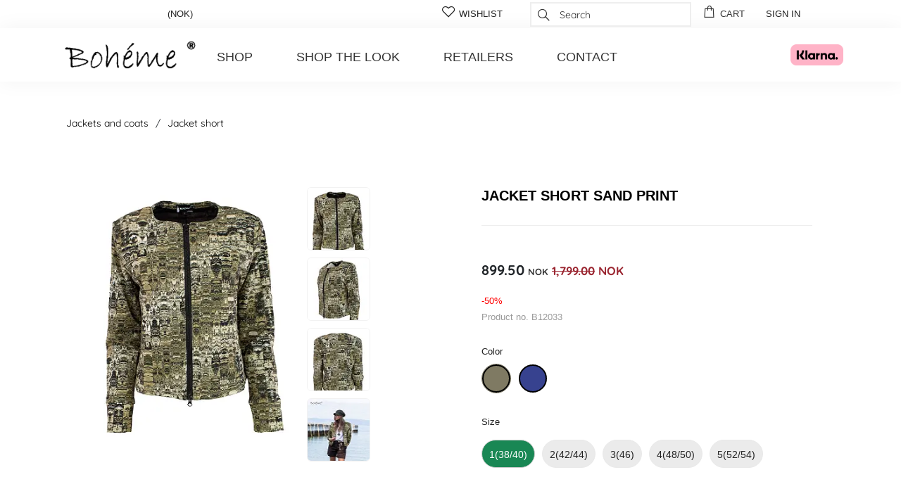

--- FILE ---
content_type: text/html; charset=utf-8
request_url: https://boheme.no/en/shop/jackets-and-coats/jacket-short-b12033/sand-print/
body_size: 25437
content:
<!doctype html>
<html lang="no" class="no-js chrome chrome131 doc-4f21f98e038ee111ac2f00155d012209 lang-no">
<!-- www.modelyn.net -->
<head><meta http-equiv="X-UA-Compatible" content="IE=edge" /><meta charset="utf-8" /><title>
	Jacket short    | boheme.no @trimit
</title><meta name="viewport" content="width=device-width, initial-scale=1" /><meta name="mobile-web-app-capable" content="yes" /><link rel="shortcut icon" href="/custom/portals/img/favicon.ico" type="image/x-icon"/><link rel="apple-touch-icon" href="/custom/portals/img/favicon.png"/><meta name="generator" content="www.modelyn.net" /><link rel="preload" href="/scripts/modelyn.js?etag=A80338D" as="script" /><link rel="preload" href="/scripts/jquery.js?etag=A8032C8" as="script" /><link rel="stylesheet" type="text/css" media="screen" href="/custom/portals/scss/bs5/all.scss.css?theme=default&amp;portalId=B2C&amp;lang=1033&amp;font-delivery=&amp;etag=B4DB7D2" /><link rel="preload" href="/custom/portals/scss/bs5/_additional.scss.css?theme=default&amp;portalId=B2C&amp;lang=1033&amp;etag=A80338A" as="style" type="text/css" /><link rel="stylesheet" type="text/css" href="/custom/portals/fonts/stylesheet.css?etag=A803312" /><link rel="stylesheet" type="text/css" href="/custom/portals/plugins/line-awesome/css/line-awesome.min.css?etag=A803322" /><style>
.btn-show-side-menu{
	float: left!important;
	padding-left: 20px;
}
.toggle-lang-currency .flag-icon{
	margin-top: 7px;
}
.lang-currency {transition: none;}
.btn-link{
	color: #222;
}
#wishlistCountContainer{
	display: none;
}
.header-container .navbar-nav {
	grid-template-columns: 0px 160px auto 0px 0px 0px 110px !important;
}


/*.admin-editor__list .header-icon-text, .soft-admin__list .header-icon-text {
    font-family: 'Open Sans',arial,serif;
    text-decoration: none;
    text-transform: uppercase;}*/
.top-header {
	position:relative;
	z-index:20;

	height:40px;
	line-height:40px;
	overflow: hidden;
}

.top-header > div > span {
	padding:0 5px 0 40px;
}
.top-header > div > a.logoff {
    padding-right: 80px;
	padding-top: 10px;}
.top-header > div > a {
	
padding: 0px 15px;
	float:right;
	text-decoration: none;
	font-family: 'Open Sans',arial,serif;
    font-size: 13px;
    /*margin: 7px 0 0 0;*/
    text-transform: uppercase;
    color: #222;
}
.top-header > div > a:hover{
	/*color: #FFFFFF;
	background-color: #222222;*/
}
.top-header > div > a:not(.toggle-lang-currency) :hover{
	/*background: #222222;
				color: #FFFFFF;*/
}
.top-header > div > a.toggle-lang-currency{
	float: left;
	padding-left: 60px;
}
.top-header > div > a.toggle-lang-currency :hover{cursor: pointer;}
.top-header > div > a span {
	/*padding:15px 15px;*/
}
@media(min-width:1025px){
  #btnShowSideMenu{
display:none;
  }
}
@media(min-width:1000px){
	.lang-currency.is-open {
	position: absolute;
    width: 400px;
    height: max-content;
    left: 50%;
    transform: translate(-50%, 20%);}
	.top-header>div{
		max-width: 80%;
	}
	
}
@media(max-width:1025px){
   #btnShowSideMenu{
display:block;
  }}
.header-container .navbar-nav {
    grid-template-columns: 0px 160px auto 0px 0px 110px !important;
}}
@media(max-width:1000px){
	.top-header > div > a {
    padding-right: 2px;}
}
@media(max-width:431px){
	.top-header > div > a.logoff {
    padding-right: 10px;}
	header-search .has-line-awesome .cfi.cfi-search::before,.urban-logo img {
		display: none;}
		.header-container .navbar-nav .header-search.is-open .div-search-input {
			width: 100%!important;}
		.header-container .navbar-nav {
    grid-template-columns: 0px auto 0px 0px 0px 0px !important;
}
.header-container .navbar-nav .header-logo {
    
    justify-self: center;
}
}</style><style>.dropdown-content{top:100px}</style><style></style><link rel="preload" href="/node_modules/font-awesome/fonts/fontawesome-webfont.woff2?v=4.7.0" type="font/woff2" crossorigin="anonymous" as="font" /><style>.navmenu{overflow:hidden}.navmenu a{font-family:'Open Sans',arial,serif;text-transform:uppercase!important;float:left;font-size:18px;color:#333;text-align:center;padding:14px 16px;text-decoration:none;margin:7px 15px 0 15px}.navmenu li{list-style:none}.dropdown{float:left;overflow:hidden}.dropdown .dropbtn{font-family:'Open Sans',arial,serif;text-transform:uppercase;font-size:18px;border:0;outline:0;color:#333;padding:14px 16px;background-color:inherit}.navmenu a:hover,.dropdown:hover .dropbtn{background-color:#333;color:#fff}.dropdown-menu{padding-left:0}.dropdown-content{display:none;position:fixed;background-color:#f9f9f9;min-width:160px;box-shadow:0 8px 16px 0 rgba(0,0,0,.2);z-index:2}.dropdown-content a{float:none;color:black;padding:12px 16px;text-decoration:none;display:block;text-align:left}.dropdown-content a:hover{background-color:#333;color:#fff}.dropdown:hover .dropdown-content{display:block;padding-left:0}body.showmenu .dropdown-content{display:block;padding-left:0}body.showmenu #mainPageMenuBG{background-color:transparent;position:fixed;top:200px;left:0;right:0;bottom:0;z-index:1}</style><link rel="preload" href="/node_modules/@fancyapps/fancybox/dist/jquery.fancybox.js?etag=A80336A" as="script" /><link rel="preload" href="/node_modules/@fancyapps/fancybox/dist/jquery.fancybox.css?etag=A80336A" as="style" type="text/css" /><meta property="og:image" content="https://boheme.no/en/~/pir/products/b12033/b12033-115.jpg?637793143292900000" /><meta property="og:image:secure_url" content="https://boheme.no/en/~/pir/products/b12033/b12033-115.jpg?637793143292900000" /><meta property="og:image:width" content="953" /><meta property="og:image:height" content="1200" /><meta property="og:image" content="https://boheme.no/en/~/pir/products/b12033/b12033-115_1.jpg?637793143328000000" /><meta property="og:image:secure_url" content="https://boheme.no/en/~/pir/products/b12033/b12033-115_1.jpg?637793143328000000" /><meta property="og:image:width" content="953" /><meta property="og:image:height" content="1200" /><meta property="og:image" content="https://boheme.no/en/~/pir/products/b12033/b12033-115_2.jpg?637793143362700000" /><meta property="og:image:secure_url" content="https://boheme.no/en/~/pir/products/b12033/b12033-115_2.jpg?637793143362700000" /><meta property="og:image:width" content="953" /><meta property="og:image:height" content="1200" /><meta property="og:image" content="https://boheme.no/en/~/pir/products/b12033/b12033-115_3.jpg?638435418400970000" /><meta property="og:image:secure_url" content="https://boheme.no/en/~/pir/products/b12033/b12033-115_3.jpg?638435418400970000" /><meta property="og:image:width" content="800" /><meta property="og:image:height" content="1200" /><meta property="og:type" content="website" /><meta property="og:description" content="Jacket short" /><meta property="og:url" content="https://boheme.no/en/shop/jackets-and-coats/jacket-short-b12033/sand-print/" /><link rel="preload" href="/custom/portals/js/b2c.js?etag=AB13545" as="script" /><link rel="preload" href="/custom/portals/js/custom.js?etag=A803313" as="script" /><link rel="preload" href="/custom/portals/js/custom-b2c.js?etag=A803313" as="script" /><link rel="canonical" href="https://boheme.no/en/shop/jackets-and-coats/jacket-short-b12033/sand-print/" /><link rel="alternate" href="https://boheme.no/shop/jakker-og-kaaper/jakke-kort-b12033/sand-trykk/" hreflang="x-default" /><link rel="alternate" href="https://boheme.no/no/shop/jakker-og-kaaper/jakke-kort-b12033/sand-trykk/" hreflang="no" /><meta property="og:title" content="Jacket short    | boheme.no @trimit" /><meta property="article:published_time" content="2023-12-11T11:41:00.0000000Z" /><link rel="preload" href="/scripts/lazysizes.js?etag=A80338D" as="script" /><meta name="description" content="Jacket short B12033 in Sand print by boheme.no -  Quality products and fast delivery" /></head><body class="lang-en page-details portal-b2c      has-line-awesome"><form method="post" action="https://boheme.no/en/shop/jackets-and-coats/jacket-short-b12033/sand-print/" onsubmit="javascript:return WebForm_OnSubmit();" id="ctl10">
<div class="aspNetHidden">
<input type="hidden" name="__LASTFOCUS" id="__LASTFOCUS" value="" />
<input type="hidden" name="scriptManager_TSM" id="scriptManager_TSM" value="" />
<input type="hidden" name="__MdlnUic" id="__MdlnUic" value="1033" />
<input type="hidden" name="basket_CRUDM" id="basket_CRUDM" value="unknown" />
<input type="hidden" name="b2cProfile_CRUDM" id="b2cProfile_CRUDM" value="unknown" />
<input type="hidden" name="NAVProductInfo_CRUDM" id="NAVProductInfo_CRUDM" value="unknown" />
<input type="hidden" name="navCurrency_CRUDM" id="navCurrency_CRUDM" value="unknown" />
<input type="hidden" name="__VIEWSTATE" id="__VIEWSTATE" value="XhC2sPQBMjF2Na4idExRyqvB/qGtqAH2l75Zuijp7RHv4rgm1zZUhBH9lNWV+4CiHmgQifCYyJgSKVyqDylzgK/8b+uus4njmLoLjH8QoBM7lQCxMurKvJrqN9CaMK6bZ3ud7bJyBOCFOHmfAzlI9tQlz4htcznsDPbISJBfjZWqtKwX+WOV5SXinDiXxdTJG4r1bDjU/9V2+kjFH2UlToLr1ApV067fpxHB8lNqasFcwB47Y8BJDbn78oBH4+p7ky0n6tII8xF3ustGJ2KTDdjLzKwRBiLLAdaTaxZ9erU=" />
</div>

<script type="text/javascript">
//<![CDATA[
var theForm = document.forms['ctl10'];
if (!theForm) {
    theForm = document.ctl10;
}
function __doPostBack(eventTarget, eventArgument) {
    if (!theForm.onsubmit || (theForm.onsubmit() != false)) {
        theForm.__EVENTTARGET.value = eventTarget;
        theForm.__EVENTARGUMENT.value = eventArgument;
        theForm.submit();
    }
}
//]]>
</script>



<script type="text/javascript">
//<![CDATA[
function WebForm_OnSubmit() {
if (!Modelyn.FormSubmit()) return false;if (typeof(ValidatorOnSubmit) == "function" && ValidatorOnSubmit() == false) return false;
return true;
}
//]]>
</script>

<div class="aspNetHidden">

	<input type="hidden" name="__VIEWSTATEGENERATOR" id="__VIEWSTATEGENERATOR" value="1C11B85F" />
	<input type="hidden" name="__SCROLLPOSITIONX" id="__SCROLLPOSITIONX" value="0" />
	<input type="hidden" name="__SCROLLPOSITIONY" id="__SCROLLPOSITIONY" value="0" />
	<input type="hidden" name="__EVENTTARGET" id="__EVENTTARGET" value="" />
	<input type="hidden" name="__EVENTARGUMENT" id="__EVENTARGUMENT" value="" />
	<input type="hidden" name="__EVENTVALIDATION" id="__EVENTVALIDATION" value="/XAN2OeByUTUb/VmbEmHqYU3kQJyPccKx/fGWWzHjKRavTc25mr4JJNM2lzuND9YKJD3Qtsv/JWUbWfFjebEvB4DvJbuHHN+47fhHYgY+2GS2hsty8LZPer44i4wb9C/EQRI05y+ctDzGSUYgNCsTzvNFQkoBaD8TSVXq1VkgFJ7jSEa+iyt1cx7doNUzR5X04yWL9cLdHifMDS6ycSemCQ3M22F//qCaZ4PcoIZGtiF6LOXBLIaE1q8i6UPF/gC/dq5CINxcTNp5X2Iip0w7A==" />
</div><div class="top-header"><div style="margin:0 auto;"><a id="btnShowSideMenu" class="btn-show-side-menu nav-link" onclick="showSidebar(&#39;side-menu&#39;)"><i class="cfi cfi-bars  cfi-to-the-left" aria-hidden="true"></i></a><a id="toggleLangCurrencySidebar" class="toggle-lang-currency" onclick="showSidebar(&#39;lang-currency&#39;)"><span class="flag-icon flag-icon-"></span><span class="country-name"> (NOK)</span></a><a id="aUser" href="/en/user/?authenticatesender=https%3A%2F%2Fboheme.no%2Fen%2Fshop%2Fjackets-and-coats%2Fjacket-short-b12033%2Fsand-print%2F" title="Sign in"><span>Sign in</span></a><div id="basketDetails" style="/*max-width: 300px;*/float: right;padding: 0px 15px" class="basket-details"><a id="aBasketContents" href="/en/basket/" class="basket-contents" title="Checkout"><i class="cfi cfi-shopping-bag  cfi-to-the-left" aria-hidden="true"></i><span class="header-icon-text header-cart-text">Cart</span></a></div><div style="max-width: 300px;float: right;" class="div-search-input"><div class="search-container"><i class="cfi cfi-times   btn-clear-autocomplete" aria-hidden="true"></i><input type="search" name="inputSearch" type="text" id="inputSearch" class="form-control input-search" placeHolder="Search" autocomplete="false" onkeypress="Modelyn.OnEnterClick(event,&#39;btnHiddenSearch&#39;);" onchange="this.mdlnHasChanged = true;" /></div></div><a id="aGoToWishList" href="/en/shop/wishlist.html" style="max-width: 300px;float: right;" class="wish-list" title="Wishlist"><i class="cfi cfi-heart-o  cfi-to-the-left" aria-hidden="true"></i><span class="header-icon-text header-wishlist-text">Wishlist</span><div id="wishlistCountContainer" class="wishlist-count__container"><span class="count wish-list-count">0</span></div></a></div></div><header id="header" class="header__section header__section--b2c"><script id="jsonSearch" type="text/javascript">var jsonSearch, _jsonSearch=jsonSearch={"macros":{"categories":"Categories","pages":"Pages","noProductsFound":"No products matches your search","noCategoriesFound":"No categories matches your search","noPagesFound":"No pages matches your search","searchAll":"Show products from all categories"},"searchVars":{"priceList":"RETAIL","campaignPriceList":"","profileName":"02","showSoldOutItems":"false","currencyCode":"NOK","lang":1033,"overviewPage":"/shop/products.html","hideCategories":false,"hidePages":false,"showOnlyOneItem":true,"hideCategoryInProductSection":false,"categoryStructure":"B2C_ROOT"}}</script><div id="divLightBox" class="div-light-box" onclick="hideSidebar()"><a class="btn-hide-sidebar" onclick="hideSidebar()"><i class="cfi cfi-times  cfi-to-the-left" aria-hidden="true"></i></a></div><div class="lang-currency"><div id="cardLangCurrency" class="card card-sidebar card-lang-currency"><div class="card-header"><h3 class="language-currency-header">Language &amp; Currency</h3></div><div class="card-block"><a class="btn-hide-sidebar" onclick="hideSidebar()"><i class="cfi cfi-times  cfi-to-the-left" aria-hidden="true"></i></a><label id="selectActiveLanguages_lbl" class="control-label control-label-top" for="selectActiveLanguages">Language</label><select name="selectActiveLanguages" id="selectActiveLanguages" class=" form-control">
	<option selected="selected" value="en">English</option>
	<option value="no">norsk</option>

</select><label id="selectCurrency_lbl" class="control-label control-label-top" for="selectCurrency">Currency</label><select name="selectCurrency" id="selectCurrency" class=" form-control">
	<option value="EUR">EUR</option>
	<option selected="selected" value="NOK">NOK</option>

</select><input name="selectCurrency_CpoS" type="hidden" value="0|NOK" /><button id="btnSaveLanguageCurrency" class="btn btn-primary btn-save-lang-currency" type="submit" name="btnSaveLanguageCurrency" data-mdln-pb="ff"><i class="cfi cfi-save  cfi-to-the-left" aria-hidden="true"></i>Save</button></div></div><hr/><div id="cardLocation" class="card card-sidebar card-location"><div class="card-header"><h3 class="change-location-header">Location</h3></div><div class="card-block"><div id="currentLocation" class="current-location"><span class="current-location__label">Current location:</span><span class="flag-icon flag-icon-"></span><span class="current-location__country-currency"> (NOK)</span></div><button id="btnChangeLocation" class="btn btn-secondary btn-change-location" type="submit" name="btnChangeLocation" data-mdln-pb="ff"><i class="cfi cfi-globe  cfi-to-the-left" aria-hidden="true"></i>Change your location</button><p class="change-location-warning">Changing location will reset shipping address!</p></div></div></div><div class="container header-container"><ul class="nav navbar-nav"><li class="nav-item header-burger"></li><li class="nav-item header-logo"><a id="aLogo" href="/en/" class="logo-module navbar-brand"><img id="imgTrimitLogo" class="trimit-logo header-logo-img" draggable="false" src="/custom/media/images/logo-highres.png?etag=A86A1E9&amp;type=Image" alt="Boheme logo" data-srchighres="/custom/media/images/logo-highres.png?etag=A86A1E9" /></a></li><li></li><li class="nav-item header-menu"><div class="navmenu"><div class="dropdown"><a href="javascript:void(0);" class="dropbtn" data-toggle="dropdown">
     Shop
  </a><ul id="categoryrepeater" class="dropdown-content"><li id="categoryrepeater_l0"><a href="/shop/dresses-and-tunics/">Dresses and Tunics</a></li><li id="categoryrepeater_l1"><a href="/shop/pants/">Pants</a></li><li id="categoryrepeater_l2"><a href="/shop/tops/">Tops</a></li><li id="categoryrepeater_l3"><a href="/shop/accessories/">Accessories</a></li><li id="categoryrepeater_l4"><a href="/shop/jackets-and-coats/">Jackets and coats</a></li><li id="categoryrepeater_l5"><a href="/shop/skirts/">Skirts</a></li><li id="categoryrepeater_l6"><a href="/shop/knitwear/">Knitwear</a></li><li id="categoryrepeater_l7"><a href="/shop/news/">News</a></li><li id="categoryrepeater_l8"><a href="/shop/sale/">Sale</a></li></ul></div><a href="/look-books">Shop the look</a><a href="/store-locator">Retailers</a><a href="/us/contact">Contact</a></div></li><li class="nav-item header-search"></li><li class="nav-item header-wishlist"></li><li class="nav-item header-cart urban-logo"><img id="image115" draggable="false" src="/custom/media/images/klarna.png?etag=B044407&amp;type=GenerateThumb" data-srchighres="/custom/media/images/klarna.png?etag=B044407" /></li><li class="nav-item header-lang"><a id="toggleLangCurrency" class="toggle-lang-currency" onclick="showSidebar(&#39;lang-currency&#39;)"><span class="flag-icon flag-icon-"></span><span class="country-name"> (NOK)</span></a></li><li class="urban-logo"></li></ul><div id="mainPageMenuBG"></div></div></header><div id="sideMenu" class="side-menu"><a id="btnHideSidebar" class="btn-hide-sidebar" onclick="hideSidebar()"><i class="cfi cfi-times  cfi-to-the-left" aria-hidden="true"></i></a><script id="serverVarsHeader" type="text/javascript">var serverVarsHeader, _serverVarsHeader=serverVarsHeader={"url":{"menuJson":"/en/portal-api/menu.json?etag=639041263555965000&is-auth=False","guid":"","pathParsed":"/b2c/shop/details.html","expandedTo":"A3E73A30","menuPath":"","menuIncludeRoot":"","hasSubMenu":""},"macros":{"megaMenuText":"Shop all categories","thankYouForPayment":"Thank you for your payment"},"theme":{"categoryMenuContents":"","pageTransition":""},"client":{"isPhone":false},"flags":{}}</script><div id="cardSideMenu" class="card card-sidebar card-side-menu"><div class="card-block"><h4 class="side-menu-title">Menu</h4><div id="myKendoTreeview" class="kendo-treeview-container"></div></div></div></div><nav class="nav-breadcrumb"><div class="container"><div class="row"><div class="col-md-12"></div></div><div class="breadcrumb-details clearfix"><ul id="repeaterBreadcrumb" class="repeater repeater-list repeater-list-breadcrumb breadcrumb"><li id="repeaterBreadcrumb_l0" class="li-breadcrumb"><a href="/shop/jackets-and-coats/" class="a-breadcrumb-h2"><span>Jackets and coats</span></a></li><li id="repeaterBreadcrumb_l1" class="li-breadcrumb"><span>Jacket short</span></li></ul></div></div></nav><main class="main"><div class="container"><div class="row"><div class="col-sm-12"></div><script id="DEFAULT_PER" type="text/template"><!-- <img src="/~/pir/campaigns/#= data.V #.png?type=GenerateThumb&w=90" /> -->
<!-- <img src="http://mysite.com/images/campaign-image.png /> -->
<p>-#= data.D #%</p></script><script id="DEFAULT_GOF" type="text/template"><!-- <img src="/~/pir/campaigns/#= data.V #.png?type=GenerateThumb&w=90" /> -->
<p>Buy #= data.Q # and get 1 free</p></script><script id="DEFAULT_MIX" type="text/template"><!-- <img src="/~/pir/campaigns/#= data.V #.png?type=GenerateThumb&w=90" /> -->
<p>Buy #= data.C # for #= data.P#</p></script><div class="col-sm-12"><div id="valSumWrapper" class="mdln-valsum" style=";display:none;"><div class="card bg-danger text-white"><div class="card-header">Warning</div><div class="card-body"><div data-val-showsummary="False" id="valSum" class="card-text" data-valsummary="true" style="display:none;">

</div></div></div></div><script id="serverVarsPayment" type="text/javascript">var serverVarsPayment, _serverVarsPayment=serverVarsPayment={"refresh":{"pages":["klarna/to.html","dibs-easy/to.html","paypal/to.html"]},"url":{"checkout":"/checkout/","basket":"/basket/"}}</script><script id="serverVars" type="text/javascript">var serverVars, _serverVars=serverVars={"url":{"domain":"https://boheme.no"},"macros":{"itemAddedToBasket":"added to basket","itemAddedToBasketMsg":"Item has been added to your bag!","itemAddedToWishlistMsg":"Item has been added to your wish list!","enterProductQuantity":"Please enter product quantities","copyToOtherColors":"Copy to other colors","copiedToOtherColorsMsg":"Quantities copied to other colors. You can now add to basket","size":"Size","available":"Available","itemAvailabilityExceededMsg":"You cannot buy more than is available. We have replaced with maximum available quantities. Please re-check and try again","itemAvailabilityIncrementerExceededMsg":"You cannot buy more than is available","whereToBuy":"Where to buy"},"theme":{"maxInputQty":100,"usePushToDataLayer":"","usePushToDataLayerGA4":"","isGoogleTagManagerActive":false,"isFacebookActivated":false,"isStatisticsCookieAllowed":"","isMarketingCookieAllowed":"","isShowQuantity":""},"mode":{"isConfig":false,"isVisualConfig":false,"isLogoPlacement":false,"isAdminMode":"","matrixTapModeEnabledByDefault":"","isPublished":true,"isSupportedOnB2c":true},"client":{"isMobile":false},"product":{"master":"B12033","colorCode":"115","desc":"Jacket short","color":"Sand print","price":"899.50","oldPrice":"1,799.00","currency":"NOK","isGiftCard":false,"sizeVarCount":5,"parentCategoryId":"A3E73A30","brandName":"",
"campaign": {"V":"DEFAULT_PER","C":"0","P":"0","Q":"0","D":"50"}}}</script><div class="row row-product-info-container"><div class="col-sm-12"><div class="product-info__wrapper"><div class="row"><div class="col-sm-6"><div id="productView" class="product-view"><div id="mainProductImageContainer" class="main-product-image-container"><script id="configPaths" type="text/javascript">var configPaths, _configPaths=configPaths={"pathToMainImage":"/~/pir/products/b12033/B12033-115.jpg","productImagesBasePath":"/~/pir/products/"}</script><a id="mainProductImageLink" href="/~/pir/products/b12033/B12033-115.jpg" class="imglink mdln-link-width" rel="cpoimg[default]" onclick="pictureBox.show(this);  Cpo.CancelEvent(event);"><img id="mainProductImage" class="main-product-image mdln-width lazyload" data-srchighres="/~/pir/products/b12033/B12033-115.jpg?etag=7090E4D" draggable="false" width="953" data-sizes="auto" data-mw="953" data-mdln-assist-custom="pirImageCaMenu" data-parent-fit="width" data-parent-container=":not(a):not(.easyzoom)" data-aspectratio="0.7942" data-expand="100" data-src="/~/pir/products/b12033/B12033-115.jpg?etag=7090E4D&amp;type=GenerateThumb" src="data:image/svg+xml;charset=utf-8,%3Csvg%20xmlns%3D%27http%3A%2F%2Fwww.w3.org%2F2000%2Fsvg%27%20width%3D%27953%27%20height%3D%271200%27%20viewBox%3D%270%200%20953%201200%27%3E%3Cstyle%3Esvg%20%7B%20background-color%3A%20%23FFFFFF%3B%20%7D%3C%2Fstyle%3E%20%3C%2Fsvg%3E" alt="Jacket short" style="aspect-ratio:953/1200;" /></a></div><div id="addProdImages" class="add-prod-images__wrapper add-prod-images__wrapper--has-content"><div class="img-container img-container-add-prod trm-thumb trm-thumb-add-prod" data-has-image="true"><a id="imgAddProdMainLink" href="/~/pir/products/b12033/B12033-115.jpg" class="imglink a-img-picture-box mdln-link-cover" rel="cpoimg[default]" onclick="Modelyn.SwapImage(&#39;#mainProductImage&#39;, this, 300); Modelyn.CancelEvent(event);"><img id="imgAddProdMain" class="img-add-prod mdln-cover lazyload" data-srchighres="/~/pir/products/b12033/B12033-115.jpg?etag=7090E4D" draggable="false" width="953" data-mw="953" data-sizes="auto" data-parent-fit="cover" data-parent-container=":not(a):not(.easyzoom)" data-aspectratio="0.7942" data-expand="100" data-src="/~/pir/products/b12033/B12033-115.jpg?etag=7090E4D&amp;type=GenerateThumb" src="data:image/svg+xml;charset=utf-8,%3Csvg%20xmlns%3D%27http%3A%2F%2Fwww.w3.org%2F2000%2Fsvg%27%20width%3D%27953%27%20height%3D%271200%27%20viewBox%3D%270%200%20953%201200%27%3E%3Cstyle%3Esvg%20%7B%20background-color%3A%20%23FFFFFF%3B%20%7D%3C%2Fstyle%3E%20%3C%2Fsvg%3E" alt="Jacket short" style="aspect-ratio:953/1200;" /></a></div><div id="addProductImages_l_INDEX_0" class="img-container img-container-add-prod trm-thumb trm-thumb-add-prod" data-has-image="true"><a id="imgAddProd_INDEX_0Link" href="/en/~/pir/products/b12033/b12033-115_1.jpg" class="imglink a-img-picture-box mdln-link-cover" rel="cpoimg[default]" onclick="Modelyn.SwapImage(&#39;#mainProductImage&#39;, this, 300); Modelyn.CancelEvent(event);"><img id="imgAddProd_INDEX_0" class="img-add-prod mdln-cover lazyload" data-srchighres="/en/~/pir/products/b12033/b12033-115_1.jpg?etag=7090E50&amp;nf=%2Fclient%2Fimg%2Fnull.png" draggable="false" width="953" data-mw="953" data-sizes="auto" data-parent-fit="cover" data-parent-container=":not(a):not(.easyzoom)" data-aspectratio="0.7942" data-expand="100" data-src="/en/~/pir/products/b12033/b12033-115_1.jpg?etag=7090E50&amp;nf=%2Fclient%2Fimg%2Fnull.png&amp;type=GenerateThumb" src="data:image/svg+xml;charset=utf-8,%3Csvg%20xmlns%3D%27http%3A%2F%2Fwww.w3.org%2F2000%2Fsvg%27%20width%3D%27953%27%20height%3D%271200%27%20viewBox%3D%270%200%20953%201200%27%3E%3Cstyle%3Esvg%20%7B%20background-color%3A%20%23FEFEFE%3B%20%7D%3C%2Fstyle%3E%20%3C%2Fsvg%3E" alt="Jacket short" style="aspect-ratio:953/1200;" /></a></div><div id="addProductImages_l_INDEX_1" class="img-container img-container-add-prod trm-thumb trm-thumb-add-prod" data-has-image="true"><a id="imgAddProd_INDEX_1Link" href="/en/~/pir/products/b12033/b12033-115_2.jpg" class="imglink a-img-picture-box mdln-link-cover" rel="cpoimg[default]" onclick="Modelyn.SwapImage(&#39;#mainProductImage&#39;, this, 300); Modelyn.CancelEvent(event);"><img id="imgAddProd_INDEX_1" class="img-add-prod mdln-cover lazyload" data-srchighres="/en/~/pir/products/b12033/b12033-115_2.jpg?etag=7090E54&amp;nf=%2Fclient%2Fimg%2Fnull.png" draggable="false" width="953" data-mw="953" data-sizes="auto" data-parent-fit="cover" data-parent-container=":not(a):not(.easyzoom)" data-aspectratio="0.7942" data-expand="100" data-src="/en/~/pir/products/b12033/b12033-115_2.jpg?etag=7090E54&amp;nf=%2Fclient%2Fimg%2Fnull.png&amp;type=GenerateThumb" src="data:image/svg+xml;charset=utf-8,%3Csvg%20xmlns%3D%27http%3A%2F%2Fwww.w3.org%2F2000%2Fsvg%27%20width%3D%27953%27%20height%3D%271200%27%20viewBox%3D%270%200%20953%201200%27%3E%3Cstyle%3Esvg%20%7B%20background-color%3A%20%23FFFFFF%3B%20%7D%3C%2Fstyle%3E%20%3C%2Fsvg%3E" alt="Jacket short" style="aspect-ratio:953/1200;" /></a></div><div id="addProductImages_l_INDEX_2" class="img-container img-container-add-prod trm-thumb trm-thumb-add-prod" data-has-image="true"><a id="imgAddProd_INDEX_2Link" href="/en/~/pir/products/b12033/b12033-115_3.jpg" class="imglink a-img-picture-box mdln-link-cover" rel="cpoimg[default]" onclick="Modelyn.SwapImage(&#39;#mainProductImage&#39;, this, 300); Modelyn.CancelEvent(event);"><img id="imgAddProd_INDEX_2" class="img-add-prod mdln-cover lazyload" data-srchighres="/en/~/pir/products/b12033/b12033-115_3.jpg?etag=ADD1704&amp;nf=%2Fclient%2Fimg%2Fnull.png" draggable="false" width="800" data-mw="800" data-sizes="auto" data-parent-fit="cover" data-parent-container=":not(a):not(.easyzoom)" data-aspectratio="0.6667" data-expand="100" data-src="/en/~/pir/products/b12033/b12033-115_3.jpg?etag=ADD1704&amp;nf=%2Fclient%2Fimg%2Fnull.png&amp;type=GenerateThumb" src="data:image/svg+xml;charset=utf-8,%3Csvg%20xmlns%3D%27http%3A%2F%2Fwww.w3.org%2F2000%2Fsvg%27%20width%3D%27800%27%20height%3D%271200%27%20viewBox%3D%270%200%20800%201200%27%3E%3Cstyle%3Esvg%20%7B%20background-color%3A%20%23D5DFEA%3B%20%7D%3C%2Fstyle%3E%20%3C%2Fsvg%3E" alt="Jacket short" style="aspect-ratio:800/1200;" /></a></div></div></div></div><div class="col-sm-6"><div id="productDetails" class="product-details"><div id="divProductHeadline" class="product-headline"><div id="divMasterNoPrice" class="master-no-price"><h1 id="cpoTitle" class="pageTitle product-master-desc">Jacket short Sand print</h1><div id="productPrice" class="clearfix product-price"><span id="txtRetailPrice" class=" retail-price">899.50</span><span class="currency-code">NOK</span><span id="txtOriginalPrice" class=" original-price">1,799.00</span><span class="currency-code">NOK</span></div><div class="campaign__wrapper campaign__wrapper--pdp"><p>Campaign Wrapper</p></div></div></div><p class="product-master-no">Product no. B12033</p><div class="product-config-container"><div id="productUserConfig" class="product-user-config clearfix"><ul class="product-variables"><li class="productColor user-config"><div id="divSelectColorDropdown" class="hidden"><label id="selectColor_lbl" class="control-label label-color" for="selectColor">Color</label><select name="selectColor" id="selectColor" class="select-color form-control" onchange="urlBuilder()">
	<option value="">Please choose a color</option>
	<option selected="selected" value="115">Sand print</option>
	<option value="130">Blue print</option>

</select></div><div id="divSelectColorImages" class="clearfix"><label id="labelColor" class="label-color">Color</label><ul id="repeaterOtherColors" class="repeater-list repeater-list-other-colors"><li id="repeaterOtherColors_l0"><div class="img-container-other-color"><a href="/en/shop/jackets-and-coats/jacket-short-b12033/sand-print/" style="border-color:#7F7A63" class="link-dominant-color is-active-color-link"><span id="spDominantColor_INDEX_0" title="Sand print" style="background-color: #7F7A63;" class="dominant-color dominant-color-0 is-active-color"></span></a></div></li><li id="repeaterOtherColors_l1"><div class="img-container-other-color"><a href="/en/shop/jackets-and-coats/jacket-short-b12033/blue-print/" class="link-dominant-color"><span id="spDominantColor_INDEX_1" title="Blue print" style="background-color: rgb(55,66,143);" class="dominant-color dominant-color-1"></span></a></div></li></ul></div></li><li class="productSize user-config"><label class="label-size">Size</label><div id="myDiv_INDEX_0" onclick="var myVal = $(this).find(&#39;.spSizeValue&#39;).text(), mySizeDesc = $(this).find(&#39;.spSizeDesc&#39;).text();  $(&#39;#inputSize&#39;).val(myVal); $(&#39;#inputSizeDesc&#39;).val(mySizeDesc); setAvailableQty(event);"><span id="spSizeDesc_INDEX_0" class="spSizeDesc btn btn-default available">1(38/40)</span><span class="spSizeValue">01</span></div><div id="myDiv_INDEX_1" onclick="var myVal = $(this).find(&#39;.spSizeValue&#39;).text(), mySizeDesc = $(this).find(&#39;.spSizeDesc&#39;).text();  $(&#39;#inputSize&#39;).val(myVal); $(&#39;#inputSizeDesc&#39;).val(mySizeDesc); setAvailableQty(event);"><span id="spSizeDesc_INDEX_1" class="spSizeDesc btn btn-default available">2(42/44)</span><span class="spSizeValue">02</span></div><div id="myDiv_INDEX_2" onclick="var myVal = $(this).find(&#39;.spSizeValue&#39;).text(), mySizeDesc = $(this).find(&#39;.spSizeDesc&#39;).text();  $(&#39;#inputSize&#39;).val(myVal); $(&#39;#inputSizeDesc&#39;).val(mySizeDesc); setAvailableQty(event);"><span id="spSizeDesc_INDEX_2" class="spSizeDesc btn btn-default available">3(46)</span><span class="spSizeValue">03</span></div><div id="myDiv_INDEX_3" onclick="var myVal = $(this).find(&#39;.spSizeValue&#39;).text(), mySizeDesc = $(this).find(&#39;.spSizeDesc&#39;).text();  $(&#39;#inputSize&#39;).val(myVal); $(&#39;#inputSizeDesc&#39;).val(mySizeDesc); setAvailableQty(event);"><span id="spSizeDesc_INDEX_3" class="spSizeDesc btn btn-default available">4(48/50)</span><span class="spSizeValue">04</span></div><div id="myDiv_INDEX_4" onclick="var myVal = $(this).find(&#39;.spSizeValue&#39;).text(), mySizeDesc = $(this).find(&#39;.spSizeDesc&#39;).text();  $(&#39;#inputSize&#39;).val(myVal); $(&#39;#inputSizeDesc&#39;).val(mySizeDesc); setAvailableQty(event);"><span id="spSizeDesc_INDEX_4" class="spSizeDesc btn btn-default available">5(52/54)</span><span class="spSizeValue">05</span></div><input name="inputSize" type="text" id="inputSize" class="form-control inputSize" onchange="this.mdlnHasChanged = true;" /><input name="inputSizeDesc" type="text" id="inputSizeDesc" class="form-control inputSize" onchange="this.mdlnHasChanged = true;" style="display: none;" /><span id="inputAvailability_INDEX_0" class="is-hidden">3</span><span id="inputAvailability_INDEX_1" class="is-hidden">5</span><span id="inputAvailability_INDEX_2" class="is-hidden">4</span><span id="inputAvailability_INDEX_3" class="is-hidden">5</span><span id="inputAvailability_INDEX_4" class="is-hidden">1</span></li><li class="productQty user-config"><input type="tel" name="inputQty" type="text" value="1" id="inputQty" class="form-control inputQuantity" onkeypress=";if (!Modelyn.NumericInput(event, 44)) return false;" onchange="this.mdlnHasChanged = true;" style="text-align:right;" /><input name="inputQty_CpoS" type="hidden" value="i|1" /><span data-val-controltovalidate="inputQty" data-val-focusOnError="t" data-val-display="None" id="validateinputQty" data-val="true" style="display:none;"></span><div style="display: none;" class="sold-out-literal"><p id="txtSoldOutMatrixNoQtyBtns" class="sold-out-message">Sold Out</p></div></li><li class="productAdd user-config add-to-basket-li"><div id="addToBtnsContainer"><button id="btnAddToBasketMatrix" class="btn btn-primary btn-add-to-basket btn-item-added" data-old-price="1,799.00" data-mdln-ajax="" type="button" name="btnAddToBasketMatrix" data-mdln-pb="" data-mdln-val data-mdln-ajax="basketDetails, commonVisualElements ,,addToBtnsContainer,onPageIsAjax,divJsonBasketData" onclick="if (!addToBasket(event, this)) return;"><i class="cfi cfi-shopping-bag  cfi-to-the-left" aria-hidden="true"></i>Add to cart</button></div></li></ul></div><div id="productAdditionalActions" class="product-additional-actions"><div id="addToWishListContainer"></div><div id="containerWhereToBuy"><a id="linkWhereToBuy" class="btn btn-link icon" onclick="openDialogWhereToBuy();" title="Find out where you can buy this item"><i class="cfi cfi-search  cfi-to-the-left" aria-hidden="true"></i>Where to buy</a></div><div id="containerInStockWhere"></div></div><br/><div id="onPageIsAjax"></div></div></div></div></div></div></div></div><div id="divAdditionalInfo" class="product-additional-info"><ul id="tabs" class="nav nav-tabs"><li><button id="btnHomeTab" type="button" data-bs-toggle="tab" data-bs-target="#Description" role="tab" aria-selected="true" class="nav-link active">Description</button></li><li><button id="btnCompositionTab" type="button" data-bs-toggle="tab" data-bs-target="#Composition" role="tab" aria-selected="false" class="nav-link">Composition</button></li><li><button id="btnWashCareTab" type="button" data-bs-toggle="tab" data-bs-target="#WashCare" role="tab" aria-selected="false" class="nav-link">Wash &amp; Care</button></li><li></li></ul><div id="my-tab-content" class="tab-content"><div id="Description" class="tab-pane fade show product-description active"><div><div id="htmlNavDescription" class="html-nav-description"></div><div id="portalDescription"><div id="extContent" class="cpoExtContent"></div></div></div></div><div id="Composition" class="tab-pane fade product-composition"><p id="compText2_INDEX_0" class="text-composition">Cotton 95%</p><p id="compText2_INDEX_1" class="text-composition">Elasthan 5%</p></div><div id="AddInfo" class="tab-pane fade product-add-info"><p class="small">There is no additional information for this item</p></div><div id="WashCare" class="tab-pane fade product-wash-care"><div id="cardWashCareLabels" class="card wash-care__card wash-care__card--labels"><div class="card-block wash-care__block"><a id="imgWashAndCare_INDEX_0Link" target="_blank" href="/~/pir/additional-info-images/000001.png" class="imglink a-img-wash-care trm-thumb mdln-link-cover" rel="cpoimg[default]"><img id="imgWashAndCare_INDEX_0" class="mdln-cover lazyload" data-srchighres="/~/pir/additional-info-images/000001.png?etag=AC955C2" draggable="false" data-parent-container=":not(a):not(.easyzoom)" width="112" title="Wash - 30 degree" data-mw="112" data-sizes="auto" data-parent-fit="cover" image-link="/~/pir/additional-info-images/000001.png" data-mdln-assist-disable="true" data-aspectratio="1.1089" data-expand="100" data-src="/~/pir/additional-info-images/000001.png?etag=AC955C2&amp;type=GenerateThumb" src="data:image/svg+xml;charset=utf-8,%3Csvg%20xmlns%3D%27http%3A%2F%2Fwww.w3.org%2F2000%2Fsvg%27%20width%3D%27112%27%20height%3D%27101%27%20viewBox%3D%270%200%20112%20101%27%3E%3Cstyle%3Esvg%20%7B%20background-color%3A%20%23FEFEFE%3B%20%7D%3C%2Fstyle%3E%20%3C%2Fsvg%3E" alt="Wash - 30 degree" style="aspect-ratio:112/101;" /></a><a id="imgWashAndCare_INDEX_1Link" target="_blank" href="/~/pir/additional-info-images/000015.png" class="imglink a-img-wash-care trm-thumb mdln-link-cover" rel="cpoimg[default]"><img id="imgWashAndCare_INDEX_1" class="mdln-cover lazyload" data-srchighres="/~/pir/additional-info-images/000015.png?etag=A89AEA5" draggable="false" data-parent-container=":not(a):not(.easyzoom)" width="136" title="Bleach - Do not bleach" data-mw="136" data-sizes="auto" data-parent-fit="cover" image-link="/~/pir/additional-info-images/000015.png" data-mdln-assist-disable="true" data-aspectratio="1.3077" data-expand="100" data-src="/~/pir/additional-info-images/000015.png?etag=A89AEA5&amp;type=GenerateThumb" src="data:image/svg+xml;charset=utf-8,%3Csvg%20xmlns%3D%27http%3A%2F%2Fwww.w3.org%2F2000%2Fsvg%27%20width%3D%27136%27%20height%3D%27104%27%20viewBox%3D%270%200%20136%20104%27%3E%3Cstyle%3Esvg%20%7B%20background-color%3A%20%23FFFFFF%3B%20%7D%3C%2Fstyle%3E%20%3C%2Fsvg%3E" alt="Bleach - Do not bleach" style="aspect-ratio:136/104;" /></a><a id="imgWashAndCare_INDEX_2Link" target="_blank" href="/~/pir/additional-info-images/000020.png" class="imglink a-img-wash-care trm-thumb mdln-link-cover" rel="cpoimg[default]"><img id="imgWashAndCare_INDEX_2" class="mdln-cover lazyload" data-srchighres="/~/pir/additional-info-images/000020.png?etag=A89AEA5" draggable="false" data-parent-container=":not(a):not(.easyzoom)" width="113" title="Ironing - Low" data-mw="113" data-sizes="auto" data-parent-fit="cover" image-link="/~/pir/additional-info-images/000020.png" data-mdln-assist-disable="true" data-aspectratio="1.1188" data-expand="100" data-src="/~/pir/additional-info-images/000020.png?etag=A89AEA5&amp;type=GenerateThumb" src="data:image/svg+xml;charset=utf-8,%3Csvg%20xmlns%3D%27http%3A%2F%2Fwww.w3.org%2F2000%2Fsvg%27%20width%3D%27113%27%20height%3D%27101%27%20viewBox%3D%270%200%20113%20101%27%3E%3Cstyle%3Esvg%20%7B%20background-color%3A%20%23FCFCFC%3B%20%7D%3C%2Fstyle%3E%20%3C%2Fsvg%3E" alt="Ironing - Low" style="aspect-ratio:113/101;" /></a><a id="imgWashAndCare_INDEX_3Link" target="_blank" href="/~/pir/additional-info-images/000028.png" class="imglink a-img-wash-care trm-thumb mdln-link-cover" rel="cpoimg[default]"><img id="imgWashAndCare_INDEX_3" class="mdln-cover lazyload" data-srchighres="/~/pir/additional-info-images/000028.png?etag=A89AEA5" draggable="false" data-parent-container=":not(a):not(.easyzoom)" width="128" title="Tumble Dry - Do not tumble dry" data-mw="128" data-sizes="auto" data-parent-fit="cover" image-link="/~/pir/additional-info-images/000028.png" data-mdln-assist-disable="true" data-aspectratio="1.28" data-expand="100" data-src="/~/pir/additional-info-images/000028.png?etag=A89AEA5&amp;type=GenerateThumb" src="data:image/svg+xml;charset=utf-8,%3Csvg%20xmlns%3D%27http%3A%2F%2Fwww.w3.org%2F2000%2Fsvg%27%20width%3D%27128%27%20height%3D%27100%27%20viewBox%3D%270%200%20128%20100%27%3E%3Cstyle%3Esvg%20%7B%20background-color%3A%20%23FAFAFA%3B%20%7D%3C%2Fstyle%3E%20%3C%2Fsvg%3E" alt="Tumble Dry - Do not tumble dry" style="aspect-ratio:128/100;" /></a><a id="imgWashAndCare_INDEX_4Link" target="_blank" href="/~/pir/additional-info-images/000025.png" class="imglink a-img-wash-care trm-thumb mdln-link-cover" rel="cpoimg[default]"><img id="imgWashAndCare_INDEX_4" class="mdln-cover lazyload" data-srchighres="/~/pir/additional-info-images/000025.png?etag=A89AEA6" draggable="false" data-parent-container=":not(a):not(.easyzoom)" width="97" title="Dryclean - Any Solvent Except Trichloroethylene" data-mw="97" data-sizes="auto" data-parent-fit="cover" image-link="/~/pir/additional-info-images/000025.png" data-mdln-assist-disable="true" data-aspectratio="1.043" data-expand="100" data-src="/~/pir/additional-info-images/000025.png?etag=A89AEA6&amp;type=GenerateThumb" src="data:image/svg+xml;charset=utf-8,%3Csvg%20xmlns%3D%27http%3A%2F%2Fwww.w3.org%2F2000%2Fsvg%27%20width%3D%2797%27%20height%3D%2793%27%20viewBox%3D%270%200%2097%2093%27%3E%3Cstyle%3Esvg%20%7B%20background-color%3A%20%23FDFCFD%3B%20%7D%3C%2Fstyle%3E%20%3C%2Fsvg%3E" alt="Dryclean - Any Solvent Except Trichloroethylene" style="aspect-ratio:97/93;" /></a></div><div class="card-block wash-care__block wash-care__block--texts"><p class="wash-care__text">Wash - 30 degree</p><p class="wash-care__text">Bleach - Do not bleach</p><p class="wash-care__text">Ironing - Low</p><p class="wash-care__text">Tumble Dry - Do not tumble dry</p><p class="wash-care__text">Dryclean - Any Solvent Except Trichloroethylene</p></div></div></div></div></div><div class="row row-product-aside"><div class="col-sm-12"><div id="productAside" class="product-aside"><div id="sameCategoryItems" class="container-same-category-items"><h3 class="list-headline">Other items from this category</h3><ul id="repeaterSameCategoryItems" class="repeater-list repeater-list-products repeater-list-same-category-items item-list"><li id="repeaterSameCategoryItems_l0" data-campaign="{&quot;V&quot;:&quot;DEFAULT_PER&quot;,&quot;C&quot;:&quot;0&quot;,&quot;P&quot;:&quot;0&quot;,&quot;Q&quot;:&quot;0&quot;,&quot;D&quot;:&quot;50&quot;}" class="item item-same-category"><a href="/en/shop/jackets-and-coats/anorak-cord-b13088/" class="item-link" title="Anorak cord"><div class="img-container"><img id="imageSameCategories_INDEX_0" class="mdln-width lazyload" data-srchighres="/~/pir/products/b13088/B13088.jpg?etag=DA9E1AC" draggable="false" width="800" data-mw="800" data-sizes="auto" data-parent-fit="width" data-mdln-assist-disable="true" data-aspectratio="0.6667" data-expand="100" data-src="/~/pir/products/b13088/B13088.jpg?etag=DA9E1AC&amp;type=GenerateThumb" src="data:image/svg+xml;charset=utf-8,%3Csvg%20xmlns%3D%27http%3A%2F%2Fwww.w3.org%2F2000%2Fsvg%27%20width%3D%27800%27%20height%3D%271200%27%20viewBox%3D%270%200%20800%201200%27%3E%3Cstyle%3Esvg%20%7B%20background-color%3A%20%23DBDEE9%3B%20%7D%3C%2Fstyle%3E%20%3C%2Fsvg%3E" alt="Anorak cord" style="aspect-ratio:800/1200;" /></div><div class="item-details"><span id="spSameCategoryName_INDEX_0" class="name item-desc">Anorak cord</span><div class="price item-price"><span class="retail-price"><span id="txtSameCatRetailPrice_INDEX_0" class=" item-price-value">749.50</span><span class="item-price-currency">NOK</span></span><span class="original-price"><span id="txtSameCatRetailPrice2_INDEX_0" class=" item-price-value">1,499.00</span><span class="item-price-currency">NOK</span></span></div></div></a><div class="item-aside"><div id="campaign_INDEX_0" class="campaign__wrapper campaign__wrapper--pop"></div></div></li><li id="repeaterSameCategoryItems_l1" data-campaign="{&quot;V&quot;:&quot;DEFAULT_PER&quot;,&quot;C&quot;:&quot;0&quot;,&quot;P&quot;:&quot;0&quot;,&quot;Q&quot;:&quot;0&quot;,&quot;D&quot;:&quot;30&quot;}" class="item item-same-category"><a href="/en/shop/jackets-and-coats/coat-heavy-linen-b12612/" class="item-link" title="Coat heavy linen"><div class="img-container"><img id="imageSameCategories_INDEX_1" class="mdln-width lazyload" data-srchighres="/~/pir/products/b12612/B12612.jpg?etag=ADE0733" draggable="false" width="800" data-mw="800" data-sizes="auto" data-parent-fit="width" data-mdln-assist-disable="true" data-aspectratio="0.6667" data-expand="100" data-src="/~/pir/products/b12612/B12612.jpg?etag=ADE0733&amp;type=GenerateThumb" src="data:image/svg+xml;charset=utf-8,%3Csvg%20xmlns%3D%27http%3A%2F%2Fwww.w3.org%2F2000%2Fsvg%27%20width%3D%27800%27%20height%3D%271200%27%20viewBox%3D%270%200%20800%201200%27%3E%3Cstyle%3Esvg%20%7B%20background-color%3A%20%23B1AFB2%3B%20%7D%3C%2Fstyle%3E%20%3C%2Fsvg%3E" alt="Coat heavy linen" style="aspect-ratio:800/1200;" /></div><div class="item-details"><span id="spSameCategoryName_INDEX_1" class="name item-desc">Coat heavy linen</span><div class="price item-price"><span class="retail-price"><span id="txtSameCatRetailPrice_INDEX_1" class=" item-price-value">1,399.30</span><span class="item-price-currency">NOK</span></span><span class="original-price"><span id="txtSameCatRetailPrice2_INDEX_1" class=" item-price-value">1,999.00</span><span class="item-price-currency">NOK</span></span></div></div></a><div class="item-aside"><div id="campaign_INDEX_1" class="campaign__wrapper campaign__wrapper--pop"></div></div></li><li id="repeaterSameCategoryItems_l2" data-campaign="" class="item item-same-category"><a href="/en/shop/jackets-and-coats/jacket-b11418/" class="item-link" title="Jacket"><div class="img-container"><img id="imageSameCategories_INDEX_2" class="mdln-width lazyload" data-srchighres="/~/pir/products/b11418/B11418.jpg?etag=24DEC2B" draggable="false" width="750" data-mw="750" data-sizes="auto" data-parent-fit="width" data-mdln-assist-disable="true" data-aspectratio="0.625" data-expand="100" data-src="/~/pir/products/b11418/B11418.jpg?etag=24DEC2B&amp;type=GenerateThumb" src="data:image/svg+xml;charset=utf-8,%3Csvg%20xmlns%3D%27http%3A%2F%2Fwww.w3.org%2F2000%2Fsvg%27%20width%3D%27750%27%20height%3D%271200%27%20viewBox%3D%270%200%20750%201200%27%3E%3Cstyle%3Esvg%20%7B%20background-color%3A%20%23FFFFFF%3B%20%7D%3C%2Fstyle%3E%20%3C%2Fsvg%3E" alt="Jacket" style="aspect-ratio:750/1200;" /></div><div class="item-details"><span id="spSameCategoryName_INDEX_2" class="name item-desc">Jacket</span><div class="price item-price"><span class="retail-price"><span id="txtSameCatRetailPrice_INDEX_2" class=" item-price-value">1,199.00</span><span class="item-price-currency">NOK</span></span></div></div></a><div class="item-aside"><div id="campaign_INDEX_2" class="campaign__wrapper campaign__wrapper--pop"></div></div></li></ul></div></div></div></div><div class="row"><div class="col-md-12"></div></div><div class="row"><div class="col-md-12"></div></div><div id="divJsonBasketData"></div><div id="itemAddedToBasket" class="item-added-to-basket"><div class="row"><div class="col-md-12"><h3 class="item-added-header">#ItemAddedMsg</h3><button id="btnCloseBasket" type="button" aria-label="Close" class="btn btn-link btn-close" onclick="hideSidebar()"></button></div></div><div class="row"><div class="col-sm-3"><img id="mainProductImageAdded" class="main-product-image-added" draggable="false" data-hs-ratio="0.7933" width="119" data-mw="953" data-aspectratio="0.7942" data-srchighres="/~/pir/products/b12033/B12033-115.jpg?etag=7090E4D" src="/~/pir/products/b12033/B12033-115.jpg?etag=7090E4D&amp;type=GenerateThumb&amp;w=150&amp;h=150" alt="Jacket short" style="aspect-ratio:953/1200;" /></div><div class="col-sm-9"><div class="prod-info-added"><div class="prod-details-added item-added__details"><p class="prod-desc-added item-added__desc">Jacket short: B12033</p><p class="prod-color-size-added item-added__color-size">Sand print</p><div class="item-added__price-wrapper"><span class="prod-price-added item-added__price">899.50 NOK</span><span class="item-added__before-price"></span></div></div></div></div></div><div class="row"><div class="col-md-12"><div class="btn-group btn-group-item-added"><a id="aContinueShoppingBasket" class="btn btn-default continue-shopping" onclick="hideSidebar()">Continue shopping</a><button id="btnGoToPayment_INDEX_0" class="btn btn-primary btn-go-to-payment" type="submit" name="btnGoToPayment_INDEX_0" data-mdln-pb="ff" data-mdln-val><i class="cfi cfi-credit-card  cfi-to-the-left" aria-hidden="true"></i>Pay now klarna-v3</button></div></div></div></div><div id="itemAddedToWishlist" class="item-added-to-wishlist"><div class="row"><div class="col-md-12"><h3 class="item-added-header">#ItemAddedMsg</h3><button id="btnCloseWishlist" type="button" aria-label="Close" class="btn btn-link btn-close" onclick="hideSidebar()"><i class="cfi cfi-times  cfi-to-the-left" aria-hidden="true"></i></button></div></div><div class="row"><div class="col-sm-3"><img id="wishlistImageAdded" class="wishlist-image-added" draggable="false" data-hs-ratio="0.7933" width="119" data-mw="953" data-aspectratio="0.7942" data-srchighres="/~/pir/products/b12033/B12033-115.jpg?etag=7090E4D" src="/~/pir/products/b12033/B12033-115.jpg?etag=7090E4D&amp;type=GenerateThumb&amp;w=150&amp;h=150" alt="Jacket short" style="aspect-ratio:953/1200;" /></div><div class="col-sm-9"><div class="prod-info-added"><div class="prod-details-added"><p class="prod-desc-added">Jacket short: B12033</p><p class="prod-color-size-added">Sand print</p><p class="prod-price-added">899.50 NOK</p></div></div></div></div><div class="row"><div class="col-md-12"><div class="btn-group btn-group-item-added"><a id="aContinueShoppingWishlist" class="btn btn-default continue-shopping" onclick="hideSidebar()">Continue shopping</a><a id="aWishlist" href="/shop/wishlist.html" class="btn btn-primary go-to-checkout"><i class="cfi cfi-heart-o  cfi-to-the-left" aria-hidden="true"></i>Go to wishlist</a></div></div></div></div></div></div></div></main><script id="jsonStructuredData" type="application/ld+json">[{"@context":"https://schema.org","@type":"Product","productID":"B1203311501","sku":"B1203311501","name":"Jacket short","description":"Jacket short","url":"https://boheme.no/en/shop/jackets-and-coats/jacket-short-b12033/sand-print/","category":"Jackets and coats","image":"https://boheme.no/~/pir/products/b12033/B12033-115.jpg","color":"Sand print","offers":{"@type":"Offer","price":"899.5","priceCurrency":"NOK","itemCondition":"https://schema.org/NewCondition","availability":"https://schema.org/InStock","url":"https://boheme.no/en/shop/jackets-and-coats/jacket-short-b12033/sand-print/"}},{"@context":"https://schema.org","@type":"Product","productID":"B1203311502","sku":"B1203311502","name":"Jacket short","description":"Jacket short","url":"https://boheme.no/en/shop/jackets-and-coats/jacket-short-b12033/sand-print/","category":"Jackets and coats","image":"https://boheme.no/~/pir/products/b12033/B12033-115.jpg","color":"Sand print","offers":{"@type":"Offer","price":"899.5","priceCurrency":"NOK","itemCondition":"https://schema.org/NewCondition","availability":"https://schema.org/InStock","url":"https://boheme.no/en/shop/jackets-and-coats/jacket-short-b12033/sand-print/"}},{"@context":"https://schema.org","@type":"Product","productID":"B1203311503","sku":"B1203311503","name":"Jacket short","description":"Jacket short","url":"https://boheme.no/en/shop/jackets-and-coats/jacket-short-b12033/sand-print/","category":"Jackets and coats","image":"https://boheme.no/~/pir/products/b12033/B12033-115.jpg","color":"Sand print","offers":{"@type":"Offer","price":"899.5","priceCurrency":"NOK","itemCondition":"https://schema.org/NewCondition","availability":"https://schema.org/InStock","url":"https://boheme.no/en/shop/jackets-and-coats/jacket-short-b12033/sand-print/"}},{"@context":"https://schema.org","@type":"Product","productID":"B1203311504","sku":"B1203311504","name":"Jacket short","description":"Jacket short","url":"https://boheme.no/en/shop/jackets-and-coats/jacket-short-b12033/sand-print/","category":"Jackets and coats","image":"https://boheme.no/~/pir/products/b12033/B12033-115.jpg","color":"Sand print","offers":{"@type":"Offer","price":"899.5","priceCurrency":"NOK","itemCondition":"https://schema.org/NewCondition","availability":"https://schema.org/InStock","url":"https://boheme.no/en/shop/jackets-and-coats/jacket-short-b12033/sand-print/"}},{"@context":"https://schema.org","@type":"Product","productID":"B1203311505","sku":"B1203311505","name":"Jacket short","description":"Jacket short","url":"https://boheme.no/en/shop/jackets-and-coats/jacket-short-b12033/sand-print/","category":"Jackets and coats","image":"https://boheme.no/~/pir/products/b12033/B12033-115.jpg","color":"Sand print","offers":{"@type":"Offer","price":"899.5","priceCurrency":"NOK","itemCondition":"https://schema.org/NewCondition","availability":"https://schema.org/InStock","url":"https://boheme.no/en/shop/jackets-and-coats/jacket-short-b12033/sand-print/"}}]</script><div class="footer"><section class="section-newsletter"></section><footer class="section-footer"><div class="container"><div id="extContentFooter"><div id="rowFooter" class="row"><div class="col-sm-3"><ul><li><a href="/us/terms.html" title="Terms and conditions">Terms and conditions</a></li><li><a href="https://ec.europa.eu/consumers/odr/" title="ODR">Online Despute Resolution</a></li><li><a href="/us/sizeguide.html" title="Size Guide">Size Guide</a></li><li><a href="/us/privacypolicy.html" title="Privacy policy">Privacy policy</a></li></ul></div><div class="col-sm-3"><ul><li><a href="/look-books" title="Shop The Look">Shop The Look</a></li><li><a href="/b2c/store-locator/" title="Retailers">Retailers</a></li><li><a href="/downloads" title="Downloads">Downloads</a></li><li><a href="/us/about.html" title="About us">About us</a></li><li><a href="https://b2b.boheme.no">B2B shop</a></li></ul></div><div class="col-sm-1"></div><div class="footer-creditcards">Payment methods<ul><li> <a href="https://klarna.no"><img alt="" src="/custom/media/images/Klarna200.png" /></a><br /></li></ul></div><p> </p><p class="copyright">Copyright © 2024 TRIMIT A/S. All Rights Reserved</p></div></div></div></footer></div><script src="/scripts/modelyn.js?etag=A80338D"></script><script>Modelyn.decimalSeparator='.';Modelyn.thousandSeparator=',';Modelyn.culture='en-US';Modelyn.language='en';Modelyn.doPreInit("A8032C8", "bs5", false);</script><script src="/scripts/jquery.js?etag=A8032C8"></script><script>Modelyn.kendoThemePath = '/custom/portals/scss/bs5/kendo/_kendo-bs.scss.css?theme=default&portalId=B2C&lang=1033'</script><script id="js2">$(document).scroll(function(){$(".dropdown-content").css({top:"100px"});var n=document.querySelector("body"),t=n.getBoundingClientRect();t.top<=-30?$(".dropdown-content").css({top:"66px"}):$(".dropdown-content").css({top:"100px"})});</script><script id="csProductKeyDown">function productKeyDown(sender, event) {
	
	switch (event.keyCode) {
		case kendo.keys.DOWN:
			$(sender).next().focus();
			event.preventDefault();
			event.stopPropagation();
			break;

		case kendo.keys.UP:
			$(sender).prev().focus();
			event.preventDefault();
			event.stopPropagation();
			break;

		case kendo.keys.RIGHT:
			$(sender).next().focus();
			event.preventDefault();
			event.stopPropagation();
			break;

		case kendo.keys.LEFT:
			$(sender).prev().focus();
			event.preventDefault();
			event.stopPropagation();
			break;

		case kendo.keys.ENTER:
			$(sender).trigger('click');
	}
}


function catKeyDown(sender, event) {

	switch (event.keyCode) {
		case kendo.keys.DOWN:
			if ($(sender).next().hasClass('search-item-cat-page')) {
				$(sender).next().focus();
			} else {
				$('.lv-pages').find(">:first-child").focus();
			}
			event.preventDefault();
			event.stopPropagation();
			break;				

		case kendo.keys.UP:
			$(sender).prev().focus();
			event.preventDefault();
			event.stopPropagation();
			break;

		case kendo.keys.LEFT:
			$('.lv-products').find(">:nth-child(2)").focus();
			event.preventDefault();
			event.stopPropagation();
			break;

		case kendo.keys.RIGHT:
			event.preventDefault();
			event.stopPropagation();
			break;

		case kendo.keys.ENTER:
			$(sender).trigger('click');

	}
}


function pageKeyDown(sender, event) {

	switch (event.keyCode) {
		case kendo.keys.UP:
			if ($(sender).prev().hasClass('search-item-cat-page')) {
				$(sender).prev().focus();
			} else {
				$('.lv-categories').find(">:last-child").focus();
			}
			event.preventDefault();
			event.stopPropagation();
			break;				

		case kendo.keys.DOWN:
			$(sender).next().focus();
			event.preventDefault();
			event.stopPropagation();
			break;

		case kendo.keys.LEFT:
			$('.lv-products').find(">:nth-child(2)").focus();
			event.preventDefault();
			event.stopPropagation();
			break;

		case kendo.keys.RIGHT:
			event.preventDefault();
			event.stopPropagation();
			break;

		case kendo.keys.ENTER:
			$(sender).trigger('click');

	}
}</script><script id="csSearch">Modelyn.requireKendo([Modelyn.modules.kendo.autocomplete, Modelyn.modules.kendo.listview], function () {

	var lvProducts, lvCategories, autoComplete;

	var ds1 = new kendo.data.DataSource();
	var ds2 = new kendo.data.DataSource();
	var ds3 = new kendo.data.DataSource();

	var dsMain = new kendo.data.DataSource({
		serverFiltering: true,
		serverPaging: true,
		pageSize: 10,
		type: "odata-v4",
		transport: {
			read: {
           		url: "/b2c/portal-api/search-data.json?priceList=" + jsonSearch.searchVars.priceList + "&campaignPriceList=" + jsonSearch.searchVars.campaignPriceList + "&profileName=" + jsonSearch.searchVars.profileName + "&categoryStructure=" + jsonSearch.searchVars.categoryStructure + "&currencyCode="+ jsonSearch.searchVars.currencyCode + "&lang=" + jsonSearch.searchVars.lang + "&showSoldOutItems=" + jsonSearch.searchVars.showSoldOutItems,
			},
			parameterMap: function (data, type) { 
				data.q = autoComplete.value(); return data;    
			}
		},
		change: function () {
			var data = this.data()[0];
			ds1.data(data.products);
			ds2.data(data.categories);
			ds3.data(data.pages);

			if (data.products.length === 0) {
				lvProducts.find(".search-no-products").remove();
				lvProducts.append('<span class="search-no-products">' + jsonSearch.macros.noProductsFound + '</span>');
				
			} else {
				lvProducts.find(".search-no-products").remove();
			}

			if (!jsonSearch.searchVars.hideCategories) {
				if (data.categories.length === 0) {
					lvCategories.find(".search-no-categories").remove();
					lvCategories.append('<span class="search-no-categories">' + jsonSearch.macros.noCategoriesFound + '</span>');

				} else {
					lvCategories.find(".search-no-categories").remove();
				}
			}

			if (!jsonSearch.searchVars.hidePages) {
				if (data.pages.length === 0) {
					lvPages.find(".search-no-pages").remove();
					lvPages.append('<span class="search-no-pages">' + jsonSearch.macros.noPagesFound + '</span>');

				} else {
					lvPages.find(".search-no-pages").remove();
				}
			}

			var noProducts = false, noCategories = false, noPages = false;

			if (data.products.length === 0) { noProducts = true; }

			if (!jsonSearch.searchVars.hideCategories) {
				if (data.categories.length === 0) { noCategories = true;}
			}

			if (!jsonSearch.searchVars.hidePages) {
				if (data.pages.length === 0) { noPages = true;}
			}

			if (noProducts && noCategories && noPages) {
				autoComplete.dataSource.data([]);
				$('.search-all').hide();
			}
			else {
				lvProducts.show();
				if (!jsonSearch.searchVars.hideCategories) { lvCategories.show(); }
				if (!jsonSearch.searchVars.hidePages) { lvPages.show(); }
				$('.search-all').show();
			}
		},
		requestStart: function () {
			kendo.ui.progress($(".div-search-results"), true);
		},
		requestEnd: function () {
			kendo.ui.progress($(".div-search-results"), false);
		}
	});

	autoComplete = $("#inputSearch").kendoAutoComplete({
		dataSource: [1],
		minLength: 3,
		height: 500,
		// Note Kendo UI clear button does not fire the close or change events on mobile devices, so using a custom close button instead
		clearButton: false,

		filtering: function (ev) {
			ev.preventDefault();
			this.dataSource.data([1]);

			// #5364 Deleting search term triggers new search with error: start

			// testing solution @ https://docs.telerik.com/kendo-ui/api/javascript/ui/autocomplete/events/filtering
			// note: moved dsmain.filter into the else here
			// seems that it is the dsMain.filter which performs the filtering
			if (!ev.filter.value) {

				// hide the search results container 
				$('.k-animation-container').hide();

				// prevent filtering if the filter does not value
				ev.preventDefault();
			} else {
				dsMain.filter({ field: "name", operator: "contains", value: ev.filter.value });
			}
			// #5364 Deleting search term triggers new search with error: end



		},

		noDataTemplate: false, //we use the dataSource to decide what we present, id no data found;

		open: function (ev) {
			// Add an is-active class to the div-search-input container, to use as hook
			$('.div-search-input').addClass('is-active');

			var search = ev.sender;

			var ul = search.list.find("ul");

			ul.hide();

			ul.parent().parent().addClass('search-wrapper');

			var searchWidth = $('.header-container').get(0).offsetWidth;
			var searchRightPos = (window.innerWidth - searchWidth) / 2;

			ul.closest('.k-popup').get(0).style.setProperty('width', searchWidth + 'px', 'important');
			ul.closest('.k-popup').get(0).style.setProperty('right', searchRightPos + 'px', 'important');
			ul.closest('.k-popup').get(0).style.setProperty('left', 'auto', 'important');
			ul.parent().get(0).style.setProperty('overflow', 'hidden', 'important');

			if (this.didOpenStuff)
				return;

			this.didOpenStuff = true;

			//show everything in search dropdown;
			if (!jsonSearch.searchVars.hideCategories && !jsonSearch.searchVars.hidePages) {
				ul.parent().prepend("<div class='div-search-results'><div class='div-search-products'></div><div class='div-search-categories-pages'><div class='div-search-categories-header'>" + jsonSearch.macros.categories + "</div><div class='div-search-pages-header'>" + jsonSearch.macros.pages + "</div></div></div><div class='search-all'><a onclick='url = Cpo.UrlAddParam(\"tag\", $(\"#inputSearch\").val().trim(), jsonSearch.searchVars.overviewPage); document.location = url;'>" + jsonSearch.macros.searchAll + "</a></div>");
			}

			//if only hide categories;
			if (jsonSearch.searchVars.hideCategories && !jsonSearch.searchVars.hidePages) {
				ul.parent().prepend("<div class='div-search-results'><div class='div-search-products'></div><div class='div-search-categories-pages'><div class='div-search-pages-header'>" + jsonSearch.macros.pages + "</div></div></div><div class='search-all'><a onclick='url = Cpo.UrlAddParam(\"tag\", $(\"#inputSearch\").val().trim(), jsonSearch.searchVars.overviewPage); document.location = url;'>" + jsonSearch.macros.searchAll + "</a></div>");
			}

			//if only hide pages;
			if (!jsonSearch.searchVars.hideCategories && jsonSearch.searchVars.hidePages) {
				ul.parent().prepend("<div class='div-search-results'><div class='div-search-products'></div><div class='div-search-categories-pages'><div class='div-search-categories-header'>" + jsonSearch.macros.categories + "</div></div></div><div class='search-all'><a onclick='url = Cpo.UrlAddParam(\"tag\", $(\"#inputSearch\").val().trim(), jsonSearch.searchVars.overviewPage); document.location = url;'>" + jsonSearch.macros.searchAll + "</a></div>");
			}

			//if hide both categories and pages;
			if (jsonSearch.searchVars.hideCategories && jsonSearch.searchVars.hidePages) {
				ul.parent().prepend("<div class='div-search-results'><div class='div-search-products'></div></div><div class='search-all'><a onclick='url = Cpo.UrlAddParam(\"tag\", $(\"#inputSearch\").val().trim(), jsonSearch.searchVars.overviewPage); document.location = url;'>" + jsonSearch.macros.searchAll + "</a></div>");
			}

			var productTemplate = '';

			if (jsonSearch.searchVars.hideCategoryInProductSection) {
				productTemplate = '<div class="search-item-product #: data.posClass #" tabindex="0" onclick="window.location.href = \'#: data.productLink #\'" onKeyDown="productKeyDown(this, event)"><div class="div-image k-default" style="width: 100px; height: 80px; background-repeat: no-repeat; background-size: contain; background-position: center center; background-image: url(\'#:data.imagePath#?type=GenerateThumb&w=100&h=100\')"></div>' +
						'<div class="search-prod-desc k-default">#: data.description # # if(data.colorDesc != null) { # <span class="small-text">-</span> # } #<span class="small-text">#: data.colorDesc || "" #</span><p class="small-text">#: data.masterItemNo || "" #</p><span class="price-text">#: data.price #</span><span class="currency-text"> #: data.currency  #<span></div></div>'
			} else {
				productTemplate = '<div class="search-item-product #: data.posClass #" tabindex="0" onclick="window.location.href = \'#: data.productLink #\'" onKeyDown="productKeyDown(this, event)"><div class="div-image k-default" style="width: 100px; height: 80px; background-repeat: no-repeat; background-size: contain; background-position: center center; background-image: url(\'#:data.imagePath#?type=GenerateThumb&w=100&h=100\')"></div>' +
						'<div class="search-prod-desc k-default">#: data.description # # if(data.colorDesc != null) { # <span class="small-text">-</span> # } #<span class="small-text">#: data.colorDesc || "" #</span><p class="small-text">#: data.category || "" #</p><p class="small-text">#: data.masterItemNo || "" #</p><span class="price-text">#: data.price #</span><span class="currency-text"> #: data.currency  #<span></div></div>'
			}				

			// Create and attach products
			lvProducts = $('<div class="lv-products" style="display: flex !important; flex-wrap: wrap;" />')
				.kendoListView({
					dataSource: ds1,
					template: productTemplate,
					navigatable: false,				
				})
				.appendTo($('.div-search-products'));


			// Create and attach categories
			if (!jsonSearch.searchVars.hideCategories) {
				lvCategories = $("<div class='lv-categories' />")
					.kendoListView({
						dataSource: ds2,
						template: '<div class="search-item-cat-page" tabindex="0" onkeydown="catKeyDown(this, event)" onclick="window.location.href = \'#: data.catUrl #\'">' +
							'<span class="span-text k-default">#: data.catName # </span><span class="small-text">(#: data.itemCount #)</span></div>',

						navigatable: true,
					})
					.insertAfter('.div-search-categories-header');
			}

			// Create and attach cms pages
			if (!jsonSearch.searchVars.hidePages) {
				lvPages = $("<div class='lv-pages' />")
					.kendoListView({
						dataSource: ds3,
						template: '<div class="search-item-cat-page" tabindex="0" onkeydown="pageKeyDown(this, event)" onclick="window.location.href = \'#: data.pageUrl #\'">' +
							'<span class="span-text k-default">#: data.displayTitle # </span></div>',

						navigatable: true,
					})
					.insertAfter('.div-search-pages-header');
			}

			var that = this;
			this.element
				.off("focusout.kendoAutoComplete");
		}

	}).data("kendoAutoComplete");
	
	// Custom close button (Kendo UI autocomplete not firing close or change events on clear)
	// $('#inputSearch').siblings('.k-clear-value').click(function (e) {
	// 	console.log('closing this.... dgg');
	// 	autoComplete.value("");
	// 	autoComplete.close();
	// 	$('.k-animation-container').hide();
	// 	autoComplete.focus();
    //     dsMain.filter({});
	// });

	$('.btn-clear-autocomplete').on('click', function () {
		autoComplete.value("");
		autoComplete.close();
		$('.div-search-input').removeClass('is-active');
		$('.k-animation-container').hide();
		autoComplete.focus();
        dsMain.filter({});
	});


	$('#inputSearch').on("keydown", function (keyEv) {
		switch (keyEv.keyCode) {
			case kendo.keys.ENTER:
				//added the visible check to prevent users to hit ENTER before search is done - and minimum 3 characters
				if ($('.k-animation-container').is(':visible') && ($('#inputSearch').val().length > 2)) {
					url = Cpo.UrlAddParam('tag', $(this).val().trim(), jsonSearch.searchVars.overviewPage);
					document.location = url;
					break;
				} else {
					return false;
					break;
				}

			case kendo.keys.DOWN:
				if ($(".search-item-product").length > 0) {
					$('.search-item-product:first').focus();
					break;
				}
				if ($(".search-item-cat-page").length > 0) {
					$('.search-item-cat-page:first').focus();
					break;
				}	
		}
	});

});</script><script id="js3">$(".dropbtn").click(function(){$("body").toggleClass("showmenu")});$("#mainPageMenuBG").click(function(){$("body").removeClass("showmenu")});</script><script id="csKendoMenuTreeview">/// See https://docs.telerik.com/kendo-ui/framework/hierarchicaldatasource/custom-binding


Modelyn.requireKendo([Modelyn.modules.kendo.menu, Modelyn.modules.kendo.treeview, Modelyn.modules.kendo.data, Modelyn.modules.kendo.progressbar], function () {

	// kendo.ui.progress($(document.body), true);

	function expandedToTreeview(treeView, expandedTo) {
		
		// Expand to: $guid, if exists, i.e. if in category menu, otherwise match the path for soft admin pages
		// See https://www.telerik.com/forums/expand-and-select-node-with-id-in-treeview
		treeView.expandTo(expandedTo);

		// Selected 
		var nodeDataItem = treeView.dataSource.get(expandedTo);

		if (nodeDataItem !== undefined) {
			//get node within treeview widget by uid
			var node = treeView.findByUid(nodeDataItem.uid);

			treeView.select(node);
		}

	}

	function processMenuData(result) {

		// Menu dataSource
		var menuDs;

		switch (serverVarsHeader.theme.categoryMenuContents) {

			// Category and cms (includes look book menu)
			case 'category-cms':
				menuDs = result.categories.concat(result.cms);
				break;

			// Category and look (no cms)
			case 'category-look':
				menuDs = result.categories.concat(result.look_book);
				break;

			// Category only
			case 'category':
				menuDs = result.categories;
				break;

			default:
				menuDs = result.categories.concat(result.cms);

		}

		// Categories & look book in top menu
		$("#myKendoMenu").kendoMenu({
			dataSource: menuDs
		});

		// Concatenate categories and cms menus for sidebar treeview. Note result.cms also contains look book 
		$("#myKendoTreeview").kendoTreeView({
			dataSource: menuDs
		});

		// Set expanded to for treeview 
		var treeView = $("#myKendoTreeview").data("kendoTreeView");

		expandedToTreeview(treeView, serverVarsHeader.url.expandedTo);

		// If page with a sub menu 
		if (serverVarsHeader.url.hasSubMenu) {

			$("#myKendoTreeviewSub").kendoTreeView({
				// dataSource: result.cms.find(function(element) { return element.url === '/' + serverVarsHeader.url.menuPath + '/'; }).items
				dataSource: result.sub
			});

			// Set expanded to for treeview 
			var treeView = $("#myKendoTreeviewSub").data("kendoTreeView");

			expandedToTreeview(treeView, serverVarsHeader.url.expandedTo);
			
		}

		// // Set expanded to for treeview
		// var treeView = $("#myKendoTreeview").data("kendoTreeView");

		// // Expand to: $guid, if exists, i.e. if in category menu, otherwise match the path for soft admin pages
		// // See https://www.telerik.com/forums/expand-and-select-node-with-id-in-treeview
		// treeView.expandTo(serverVarsHeader.url.expandedTo);

		// // Selected 
		// var nodeDataItem = treeView.dataSource.get(serverVarsHeader.url.expandedTo);

		// if (nodeDataItem !== undefined) {
		// 	//get node within treeview widget by uid
		// 	var node = treeView.findByUid(nodeDataItem.uid);

		// 	treeView.select(node);
		// }

		// showPage();

		// Page transition (currently, just a fade in/out using opacity. See pageTransition_js in header.html and layout.scss for further info)
		if (serverVarsHeader.theme.pageTransition === 'true') {
			// Note if cache is disabled, css takes ages to load and body is initially visible; so may place style in <head /> if page transition is on
			$('.page-transition').css('opacity', 1);
			setStickyFooter();
		}


	}

	var url = serverVarsHeader.url.menuJson, 
		dataSource = new kendo.data.HierarchicalDataSource({
		transport: {
			read: function(options) {

				$.ajax({
					url: url,
					dataType: "json", 
					success: function (result) {

						// Process data 
						processMenuData(result);

					},
					error: function(result) {
						// notify the data source that the request failed
						options.error(result);
					}
				});

				}, 
			cache: true
		},
		schema: {
			model: {
				children: "items"
			}
		}, 
		change: function () {

		}
	});

	/* Use this to always read */
	dataSource.read();
	
});</script><script id="csBroadcastChannel">// If feature supported... 
if ('BroadcastChannel' in window) {

	// Connect to the channel named "trimit_channel".
	const channel = new BroadcastChannel('trimit_channel');

	let myPathnameChannel = location.pathname;

	// Send a message on "trimit_channel".
	channel.postMessage({
		value: 'Message sent on channel: '
		,pathname: myPathnameChannel
	});

	// Listen for messages on "trimit_channel".
	channel.onmessage = function(e) {
		//console.log('Received', e.data.pathname + ' my location = ' + location);

		// Refresh all pages in the refresh array; these will be payment pages; klarna/to.html, , etc. 

		// Loop through pages which need to get a refresh. 
		// If sender pathname (e.g. is not on the list, then reload this (the message-receiving) page
		for (var i = 0; i < serverVarsPayment.refresh.pages.length; i++) {

			// If my location matches one of those in the object, then reload me
			if (location.pathname.indexOf(serverVarsPayment.refresh.pages[i]) > -1) {
				location = serverVarsPayment.url.basket;
			}
		}
		
	};

}</script><script src="/node_modules/@fancyapps/fancybox/dist/jquery.fancybox.js?etag=A80336A"></script><script>
(function() {

var controlId = "pictureBox";
var host, links, selector = '.a-img-picture-box' || 'a:has(img)';

switch ('id-refs') {
	case "id-refs":
		host = $(Cpo.GetQueryFromIdRefs("productView") || "body");
		links = host.find(selector);
		break;
	case "query": 
		host = $("");
		links = host.find(selector);
		break;
	default: 
		var group = '';
		links = $("body").find("a[rel^='cpoimg"+ group +"']");
		break;
}

var options = {
	buttons: ["slideShow", "share", "zoom", "thumbs", "close"],
	//parentEl: "form",
	beforeLoad: function(instance, slide) {
		if (slide.type === "video" && slide.src) {
			slide.src = Modelyn.UrlAddParam("type", "", slide.src)
		}
		//console.log(slide.opts.$orig.find("img").data("srcset"));
		//slide.opts.srcset = slide.opts.$orig.find("img").data("srcset");
		//slide.opts.sizes = "200px, 1140px";
	},
	slideShow: { speed: 2000 },
	// just adding loop - option later?
	video: {
		tpl: '<video class="fancybox-video" controls controlsList="nodownload" poster="{{poster}}" loop>' +
		'<source src="{{src}}" type="{{format}}" />' +
		'Sorry, your browser doesn\'t support embedded videos, <a href="{{src}}">download</a> and watch with your favorite video player!' +
		"</video>",
	}
};

var $links = $(links);
$links
.attr("data-fancybox", "pictureBox")
.attr("data-caption", function() { 
	return $(this).find("img").first().attr("alt");
})
.attr("data-ratio", function() { 
	return $(this).find("img").first().data("aspectratio");
})
.attr("data-thumb", function() { 
	var src = $(this).attr("href");
	if (!src)
		return null;
	src = Modelyn.UrlAddParam("type", "GenerateThumb", src);
	src = Modelyn.UrlAddParam("scm", "MinBoth", src);
	src = Modelyn.UrlAddParam("w", 100, src);
	src = Modelyn.UrlAddParam("h", 75, src);
	return src;
})
.fancybox(options);

window[controlId] = {
	show: function(find) {
		find = $(find);
		if (find[0].tagName === "A")
			find = $(find).find("img").first();
		var findSrc = find.attr("data-srchighres");
		if (!findSrc) {
			console.warn("missing srchighres");
		}
		else {
			findSrc = findSrc.split("?");
			var index = 0;
			$($links).each(function(i, elm) {
				var src = $(elm).find("img").data("srchighres");
				if (!src || !findSrc)
					return;
				src = src.split("?");
				if (src[0] == findSrc[0]) {
					index = i;
					return false;
				}
			});	
		}	
		$.fancybox.open($links, options, index);
	}
};

// backwards compat with < v7.5xx
if (host) {
host.each(function(i, elm) {
	if (!elm.id) return;
	window[elm.id].show = window[controlId].show;
});
}

})();

</script><script id="csIncrementWidget">/* Increment widget */
var Increment = (function ($, undefined) {

  // Defaults
  var defaults = {
	inputId: '#inputQty',
    increaseElm: '.increase',
	decreaseElm: '.decrease', 
	// If no availability passed, default to $theme_MaxInputQty (defaults to 100, if this is empty)
	maxInputQty: parseInt(serverVars.theme.maxInputQty)
  }

  // Private object 
  var private = {};

  private.bindUIActions = function () {
	$(private.settings.increaseElm).on('click', function () {
   		private.add();
   	})
	$(private.settings.decreaseElm).on('click', function () {
   		private.subtract();
   	})
  }

  // Add one to the input
  private.add = function () {
	  let myVal = parseInt($(private.settings.inputId).val(), 10),
		  myMax = Math.min(parseInt(private.settings.maxInputQty, 10), serverVars.theme.maxInputQty);

	// console.log(private.settings.maxInputQty);

    // Increment to maxIncrement (if no max avail, then default to )
	// console.log(`myVal: ${myVal} & myMax: ${myMax}`);
	if (myVal < myMax) {
	    $(private.settings.inputId).val(myVal + 1);
	} else {
		// Modelyn.Notify(serverVars.macros.itemAvailabilityIncrementerExceededMsg, { 'position': 'center', 'theme': 'error', 'thumb': ':error' });
	}
  }

  // Subtract one from the input
  private.subtract = function () {
    let myVal = parseInt($(private.settings.inputId).val());

    // Decrement
    if (myVal > 1) {
      $(private.settings.inputId).val(myVal - 1);
    }
  }

  // Public object 
  var public = {};

  // Init function
  public.init = function (options) {
    // Extend defaults with provided options & save as settings

	// console.table(defaults);
	  private.settings = $.extend({}, defaults, options);

    // Bind event handlers 
    private.bindUIActions();
  }

	// Set max function
  	public.setMax = function (max) {
		private.settings.maxInputQty = parseInt(max, 10);
	}

	// Get max function
	public.getMax = function () {
		return private.settings.maxInputQty;
	}
 
  // Return public object
  return public;

}(jQuery, undefined));</script><script id="csAddToWishList">function addToWishList(event, elm) {
	// Only open dialog here if opt-in. Saves annoying closing when adding multiple quickly.. also, no persist for now
	if (serverVars.theme.addToWishlistOpenDialog) {
		openItemAddedTo(event, 'wishlist-details', serverVars.macros.itemAddedToWishlistMsg);
	}

	// Change heart icon to filled heart icon (not persisted)
	let myIcon = $(elm).find('.cfi');
	if (myIcon.hasClass('cfi-heart-o')) {
		myIcon.removeClass('cfi-heart-o').addClass('cfi-heart');
	}
}</script><script id="csOpenDialogWhereToBuy">// If no color selected and no quantity
if ("115".length === 0 || $('#listQty').css('display') === 'none') {
	$('#btnAddToBasketMatrix').attr('disabled', 'disabled');
}

// Function to open dialog using BootstrapDialog plugin, now referenced via (e.g.) Modelyn.Dialog.Show 
var openDialogWhereToBuy = function() {
	var myColor = "115",
		selectColorSizeMsg = "Please select color and/or size first",
		itemType = "",
		isBulkPurchase = !(typeof myJson === 'undefined') && myJson.isBulkSale ? true : false,
		myColorName,
		myUrl; 

	if (isBulkPurchase) {
		let myActiveCopyToColorsBtn = $('.bulk-sale-tabstrip').find('.k-content.k-active').find('.copy-to-other-colors');
		myColor = myActiveCopyToColorsBtn.data('color');
		myColorName = myActiveCopyToColorsBtn.data('color-name');

	}

	if (itemType !== 'flat') {
		if (myColor.length === 0) {
			alert(selectColorSizeMsg);
			Cpo.PreventDefault(event); Cpo.StopPropagation(event);
			return false;
		}
	}
	
	var mySize = $('#selectSize').val() || $('#inputSize').val() || '';

	if (itemType === 'flat') {
		myUrl = "/b2c/store-locator/?master=B12033&item=B12033" + "&caller=details";	
	} else {
		myUrl = "/b2c/store-locator/?master=B12033&item=B12033" + myColor + mySize + "&caller=details";
	}
	
	// Set width and height
	var w = $(window).width() * 0.8, 
		h = $(window).height() * 0.8,
		iframe = $('<div></div>')
		.append('<iframe style="border: none; width: calc(100% - 1px)" height="' + (h - 60) + '" src="' + myUrl + '"></iframe>'), 
		dialogTitle; 

	if (isBulkPurchase) {
		// changesForIE -- dialogTitle = `${serverVars.macros.whereToBuy}: ${serverVars.product.desc} ${myColorName}`;
		dialogTitle = serverVars.macros.whereToBuy + ": " + serverVars.product.desc + " " + myColorName;
	} else {
		dialogTitle = "Where to buy" + ": " + "Jacket short Sand print";
	}

	// Create dialog
	var dialog = Modelyn.Dialog.Show({
		size: Modelyn.Dialog.Size.ExtraLarge,
		title: dialogTitle, 
		message: iframe, 
		cssClass: 'modal-wide'
	});

	// Change styles
	// dialog.getModalBody().css('padding', 0);
	//dialog.getModalDialog().width(w);
	// dialog.getModalContent().css('height', h);

	//Cpo.PreventDefault(event);
};</script><script id="csOpenDialogInStockWhere">// Function to open dialog using BootstrapDialog plugin, now referenced via (e.g.) Cpo.Dialog.Show 
var openDialogInStockWhere = function(event) {
	
	var myColor = "115",
		selectColorSizeMsg = "Please select color and/or size first",
		itemType = "",
		isBulkPurchase = !(typeof myJson === 'undefined') && myJson.isBulkSale ? true : false,
		myColorName,
		myUrl; 

	if (isBulkPurchase) {
		let myActiveCopyToColorsBtn = $('.bulk-sale-tabstrip').find('.k-content.k-active').find('.copy-to-other-colors');
		myColor = myActiveCopyToColorsBtn.data('color');
		myColorName = myActiveCopyToColorsBtn.data('color-name');
	}

	if (itemType !== 'flat') {
		if (myColor.length === 0) {
			alert(selectColorSizeMsg);
			Cpo.PreventDefault(event); Cpo.StopPropagation(event);
			return false;
		}
	}

	var mySize = $('#selectSize').val() || $('#inputSize').val() || '';


	if (itemType === 'flat') {

		myUrl = "/b2c/shop/stock-in-shops.html/?masterno=B12033&item=B12033&caller=details";	
	}
	else {
		myUrl = "/b2c/shop/stock-in-shops.html/?masterno=B12033&item=B12033" + myColor + mySize + "&caller=details";
	}
	
	// Create dialog
	var dialog = Modelyn.Dialog.Show({
		size: Modelyn.Dialog.Size.Large,
		title: "Availability",
		message: $('<div></div>').load(myUrl + ' #ShopList')
	});
	
	Cpo.PreventDefault(event);		
};</script><script id="csUrlBuilder">// Get selected color value using Telerik client side method get_value()
function selectColor (sender) {
	var selectedColor = sender.get_value();
	location.href='?masterno=B12033&colorcode=' + selectedColor +'&headlineid=';
}

function urlBuilder(e, myColorDesc) {
	var colorIndex = document.getElementById('selectColor').selectedIndex, 
			colorVal = $('#selectColor').val(), 
			headlineId = '', 
			id = 'CAE2312B', 
			masterno = 'B12033', 
			url	= '/en/shop/jackets-and-coats/jacket-short-b12033/sand-print/default.html', 
			masterUrlPath = 'jacket-short-b12033',
			masterUrlArr = masterUrlPath.split('/'), 
			masterDescKey = masterUrlArr.pop(), 
			pathArr = window.location.pathname.split('/'), 
			pathArrLen = pathArr.length, 
			pathArrMasterIndex = pathArr.lastIndexOf(masterDescKey), 
			c = pathArrLen - pathArrMasterIndex, 
			selectedText = myColorDesc || $('#selectColor option:selected').text(), 
			colorDesc = selectedText, 
			colorDescKey = Cpo.RenderKey(colorDesc),  // replace all spaces with hyphens
			look = '', 
			myUrl = 'https://boheme.no/en/shop/jackets-and-coats/jacket-short-b12033/sand-print/';

	function buildPathArray(len) {
		
		for (var i = 0; i < (len - 1); i++) {
			pathArr.pop();
		}
		if (colorIndex !== 0 || !!myColorDesc) {
			pathArr.push(colorDescKey);
		}

		// Doink a final array element on so that we get the final "/"
		pathArr.push('');

		// finally join array, append to window.location.protocol + "://" + window.location.host + "/"
		url = window.location.protocol.replace(/\:/g,'')  + "://" + window.location.host + pathArr.join('/');

		// Add look param, if it exists
		if (!(look.length === 0)) {
			url += '?look=' + look;
		}
	}

	// We have changed language and url has been converted from nice URL to query string parameters
	if (c > 4) {
		url = Cpo.UrlAddParam('colorcode', colorVal, myUrl);
	} else {
		buildPathArray(c);
	}
	
	document.location = url;
}


/*
	Match clicked size span's parent div repeater id with the hidden 
	availability repeater index and get its value, which is set from 
	the NAVSizeList
//*/
function setAvailableQty (e) {
	$this = $(e.target);
	if (!$this.hasClass('spSizeDesc')) return;
	myDiv = $this.parent();
	if (myDiv.attr('id') === undefined) return;
	var id = myDiv.attr('id').substring(12);
	var sizeVal = $this.next().text();
			span = $('#inputAvailability_INDEX_' + id), 
			qty = parseInt(span.text());
	
	$('.spSizeDesc').removeClass('selected btn-success').addClass('btn-default');
	$this.addClass('selected btn-success').removeClass('btn-default');
	buildQty(qty);

	// Set price from price JSON 
	setPrice(sizeVal);

}
// Used for the dropdown - see onSelect for modal instead
function setAvailableQtySelect (e) {
	$this = $(e.target);
	var indx = $this[0].selectedIndex;
	var size = $('#selectSize option:selected').index(), 
			sizeVal = $('#selectSize option:selected').val(), 
			span = $('#inputAvailability_INDEX_' + indx), 
			qty = parseInt(span.text());

	buildQty(qty);

// 	// Set price from price JSON 
	setPrice(sizeVal);
}

// Get price index based on filter: item no., master+color, master - used to match prices 
function getPriceIndex(filter, arr) {

    // try and find item price match
	for (var i = 0; i < arr.length; i++) {
        if (arr[i]['@itemNo'] === filter) {
            break;
        }
    }

	// If found within arr, then return that value, otherwise return undefined (note array length )
	if (i < arr.length) {
		return i;
	} else {
		return undefined;
	}

}

function setPrice(size) {

	// Create JSON on client
	var pricesJsonTemp = [{"@id":"6a67e9b669544f67b85c0f33fb821e48","@productEntity":"B12033143","@masterNo":"B12033","@itemNo":"B12033143","@campaignJson":"{\"V\":\"DEFAULT_PER\",\"C\":\"0\",\"P\":\"0\",\"Q\":\"0\",\"D\":\"50\"}","@retailPrice":"899.5","@originalPrice":"1799"},{"@id":"70342d85d30e4164b46519efc61f806f","@productEntity":"B1203313004","@masterNo":"B12033","@itemNo":"B1203313004","@campaignJson":"{\"V\":\"DEFAULT_PER\",\"C\":\"0\",\"P\":\"0\",\"Q\":\"0\",\"D\":\"50\"}","@retailPrice":"899.5","@originalPrice":"1799"},{"@id":"5ce87dc0370a452b9f9828b8d2580dfe","@productEntity":"B1203313002","@masterNo":"B12033","@itemNo":"B1203313002","@campaignJson":"{\"V\":\"DEFAULT_PER\",\"C\":\"0\",\"P\":\"0\",\"Q\":\"0\",\"D\":\"50\"}","@retailPrice":"899.5","@originalPrice":"1799"},{"@id":"c10c41b70c174d50af952c1a44b4a659","@productEntity":"B1203314305","@masterNo":"B12033","@itemNo":"B1203314305","@campaignJson":"{\"V\":\"DEFAULT_PER\",\"C\":\"0\",\"P\":\"0\",\"Q\":\"0\",\"D\":\"50\"}","@retailPrice":"899.5","@originalPrice":"1799"},{"@id":"9b7235a220f34684b81431d7c2192192","@productEntity":"B1203314302","@masterNo":"B12033","@itemNo":"B1203314302","@campaignJson":"{\"V\":\"DEFAULT_PER\",\"C\":\"0\",\"P\":\"0\",\"Q\":\"0\",\"D\":\"50\"}","@retailPrice":"899.5","@originalPrice":"1799"},{"@id":"45fcf19a113e403aadc63ddc426d36b2","@productEntity":"B1203311502","@masterNo":"B12033","@itemNo":"B1203311502","@campaignJson":"{\"V\":\"DEFAULT_PER\",\"C\":\"0\",\"P\":\"0\",\"Q\":\"0\",\"D\":\"50\"}","@retailPrice":"899.5","@originalPrice":"1799"},{"@id":"d9966e2168464a6191a33e5d4f16eb04","@productEntity":"B1203314301","@masterNo":"B12033","@itemNo":"B1203314301","@campaignJson":"{\"V\":\"DEFAULT_PER\",\"C\":\"0\",\"P\":\"0\",\"Q\":\"0\",\"D\":\"50\"}","@retailPrice":"899.5","@originalPrice":"1799"},{"@id":"79420715a94749c9be5350752e0c86e5","@productEntity":"B1203311505","@masterNo":"B12033","@itemNo":"B1203311505","@campaignJson":"{\"V\":\"DEFAULT_PER\",\"C\":\"0\",\"P\":\"0\",\"Q\":\"0\",\"D\":\"50\"}","@retailPrice":"899.5","@originalPrice":"1799"},{"@id":"7aa3aa8f666e4888a0ab530eee6936bc","@productEntity":"B12033115","@masterNo":"B12033","@itemNo":"B12033115","@campaignJson":"{\"V\":\"DEFAULT_PER\",\"C\":\"0\",\"P\":\"0\",\"Q\":\"0\",\"D\":\"50\"}","@retailPrice":"899.5","@originalPrice":"1799"},{"@id":"a9c8c89b2c78421289377647f67f717e","@productEntity":"B1203313001","@masterNo":"B12033","@itemNo":"B1203313001","@campaignJson":"{\"V\":\"DEFAULT_PER\",\"C\":\"0\",\"P\":\"0\",\"Q\":\"0\",\"D\":\"50\"}","@retailPrice":"899.5","@originalPrice":"1799"},{"@id":"edce6f2124ca4eaf81347b7989d72fb2","@productEntity":"B1203314303","@masterNo":"B12033","@itemNo":"B1203314303","@campaignJson":"{\"V\":\"DEFAULT_PER\",\"C\":\"0\",\"P\":\"0\",\"Q\":\"0\",\"D\":\"50\"}","@retailPrice":"899.5","@originalPrice":"1799"},{"@id":"80e88445dee64cae9f16b09fbdace44c","@productEntity":"B1203311504","@masterNo":"B12033","@itemNo":"B1203311504","@campaignJson":"{\"V\":\"DEFAULT_PER\",\"C\":\"0\",\"P\":\"0\",\"Q\":\"0\",\"D\":\"50\"}","@retailPrice":"899.5","@originalPrice":"1799"},{"@id":"2020224b71974b0b85f9b146f65ca66b","@productEntity":"B1203311503","@masterNo":"B12033","@itemNo":"B1203311503","@campaignJson":"{\"V\":\"DEFAULT_PER\",\"C\":\"0\",\"P\":\"0\",\"Q\":\"0\",\"D\":\"50\"}","@retailPrice":"899.5","@originalPrice":"1799"},{"@id":"bcd57211d7fe4a8497eecc62259fab0a","@productEntity":"B12033130","@masterNo":"B12033","@itemNo":"B12033130","@campaignJson":"{\"V\":\"DEFAULT_PER\",\"C\":\"0\",\"P\":\"0\",\"Q\":\"0\",\"D\":\"50\"}","@retailPrice":"899.5","@originalPrice":"1799"},{"@id":"1c70dd5997b843d3b57fcf2a2bd99ae3","@productEntity":"B12033","@masterNo":"B12033","@itemNo":"B12033","@campaignJson":"{\"V\":\"DEFAULT_PER\",\"C\":\"0\",\"P\":\"0\",\"Q\":\"0\",\"D\":\"50\"}","@retailPrice":"899.5","@originalPrice":"1799"},{"@id":"64c994c231594691b0d2dca9d7d0f7cf","@productEntity":"B1203313003","@masterNo":"B12033","@itemNo":"B1203313003","@campaignJson":"{\"V\":\"DEFAULT_PER\",\"C\":\"0\",\"P\":\"0\",\"Q\":\"0\",\"D\":\"50\"}","@retailPrice":"899.5","@originalPrice":"1799"},{"@id":"5e2703b58328492b9794ee868b409930","@productEntity":"B1203314304","@masterNo":"B12033","@itemNo":"B1203314304","@campaignJson":"{\"V\":\"DEFAULT_PER\",\"C\":\"0\",\"P\":\"0\",\"Q\":\"0\",\"D\":\"50\"}","@retailPrice":"899.5","@originalPrice":"1799"},{"@id":"216e0f3d78a448e88beff14fa9870b5c","@productEntity":"B1203313005","@masterNo":"B12033","@itemNo":"B1203313005","@campaignJson":"{\"V\":\"DEFAULT_PER\",\"C\":\"0\",\"P\":\"0\",\"Q\":\"0\",\"D\":\"50\"}","@retailPrice":"899.5","@originalPrice":"1799"},{"@id":"5b98b93956c943159f72f7226e68b63d","@productEntity":"B1203311501","@masterNo":"B12033","@itemNo":"B1203311501","@campaignJson":"{\"V\":\"DEFAULT_PER\",\"C\":\"0\",\"P\":\"0\",\"Q\":\"0\",\"D\":\"50\"}","@retailPrice":"899.5","@originalPrice":"1799"}],
		// len = pricesJsonTemp.length, i = 0, 
		myItemNo = 'B12033115' + size,
		myMaster = serverVars.product.master, 
    	myMasterColor = serverVars.product.master + serverVars.product.colorCode, 
    	myItemNo = serverVars.product.master + serverVars.product.colorCode + size, 
    	i;


	// console.log(pricesJsonTemp);

	// enhanced ecommerce
	// this function runs on on add to basket and can cause issues for eg. giftcard since there is no size

	if (serverVars.theme.isGoogleTagManagerActive === true && serverVars.theme.usePushToDataLayer === 'true' && serverVars.theme.isStatisticsCookieAllowed === true && serverVars.mode.isAdminMode !== true) {

		size ? serverVars.product.productId = myItemNo : '';
		viewProductDetails();
		
	}

// GA4 Ecommerce
	if (serverVars.theme.isGoogleTagManagerActive === true && serverVars.theme.usePushToDataLayerGA4 === 'true' && serverVars.theme.isStatisticsCookieAllowed === true && serverVars.mode.isAdminMode !== true) {

		size ? serverVars.product.productId = myItemNo : '';
		viewProductDetails();
		
	}



	// Return if no prices 
	if (pricesJsonTemp.length === undefined) return; 

	// Trick to ensure we have an array (converts single object to array of length 1)
	var pricesJson = [].concat(pricesJsonTemp || []),
		len = pricesJson.length;

	// If myJson is not an array (1 item as object), return
	// If size is undefined, this is a config item 
	if (!Array.isArray(pricesJson) || size === undefined) {
		return;
	}

	// If only 1 in array, then use that - i.e. return 0. Otherwise get price index
	if (len === 1) {
		i = 0;
	} else {
		let priceIndexItem = getPriceIndex(myItemNo, pricesJson);
		i = priceIndexItem === undefined ? getPriceIndex(myMasterColor, pricesJson) : priceIndexItem;
	}

	// If no price match, return 
	if (i === undefined) return;


	// Don't do anything if buying in bulk
	if (typeof myJson !== 'undefined' && myJson.isBulkSale === true) {
		return;
	}

	// Set prices based on price index 
	var retailPrice = Number(pricesJson[i]['@retailPrice']), 
		originalPrice = Number(pricesJson[i]['@originalPrice']), 
		retailPriceDisplay = Number(pricesJson[i]['@retailPrice']).toLocaleString(Modelyn.culture, { minimumFractionDigits: 2, maximumFractionDigits: 2 }), 
		originalPriceDisplay = Number(pricesJson[i]['@originalPrice']).toLocaleString(Modelyn.culture, { minimumFractionDigits: 2, maximumFractionDigits: 2 });

	// Set price for master + color + size
	$('#txtRetailPrice').text(retailPriceDisplay);
	$('#txtOriginalPrice').text(originalPriceDisplay);

	// Set price on add to wishlist buttons (flat and matrix) & add to basket button. Price with period
	$('.btn-item-added').data('price', retailPrice);
	$('.btn-item-added').data('old-price', originalPrice);

	console.log(`originalPrice = ${originalPrice}`);

	// Added these for added to basket / wishlist (want to show display prices) - see b2c.js for code
	$('.btn-item-added').data('price-display', retailPriceDisplay);
	$('.btn-item-added').data('old-price-display', originalPriceDisplay);
}


/*
Build quantity for each size
//*/
var buildQty = function (qty) {
	var numbers_array = [5];	

	numbers_array.push( qty );
	
	var n = Math.min.apply( null, numbers_array );
	var list = $('#listQty'),
		incrementer = $('.increment-wrapper');
	// Set qty on matrix button, so we can cancel the removal of disabled attribute if we have no quantity
	$('.btn-add-to-basket').data('qty', qty);

	if (qty > 0) {
		$('.btn-add-to-basket').removeAttr('disabled');
		$('.sold-out-message').closest('.sold-out-literal').hide();
		// $('#txtSoldOutMatrixQtyBtns').closest('.sold-out-literal').hide();
		list.css('display', 'flex');
		// Set max for incrementer here, if it is being used
		if (incrementer.length > 0) {
			Increment.setMax(qty);
		}
		incrementer.css('display', 'flex');

		list.empty();	

		for (i=0; i<(n); i++) {

			list.append(
					$('<li class="productQtyOption btn btn-default"></li>').html(i+1)
			);

		}
		$('#listQty li:first').addClass('selected btn-success').removeClass('btn-default');
		// $('.label-qty').css('visibility', 'visible');
		$('.label-qty').show();
		$('#inputQty').val(1); 
	} else {
		// $('.label-qty').css('visibility', 'hidden');
		$('.label-qty').hide();
		list.css('display', 'none');
		incrementer.css('display', 'none');

		// $('#txtSoldOutSize').closest('.sold-out-literal').show();
		if (isGiftCard !== 'true') {
			$('.sold-out-message').closest('.sold-out-literal').show();
		}
		$('#inputQty').val(0); 

		if (isGiftCard !== 'true' && (typeof myJson === 'undefined')) {
			$('.btn-add-to-basket').attr('disabled', 'disabled');
		}

	}
	return qty;
}


//* Set selected index
function setSelectedIndex() {
	var a = $('#selectQty option:selected');
	$('#selectQty option').removeAttr('selected', 'selected');

	a.attr('selected', 'selected');

}
//*/

//* Set the quantity 
$('#listQty').on('click', '.productQtyOption', function() {
	$this = $(this);
	
	if (itemType === 'flat') {
		$('#inputQtyFlat').val($(this).text()); 
	} else {
		$('#inputQty').val($(this).text()); 
	}
	$('#listQty .productQtyOption').removeClass('selected btn-success').addClass('btn-default');
	$this.addClass('selected btn-success').removeClass('btn-default');
});
//*/

// Recalculate quantity
var recalcQty = function (qty, sizeIndex) {

	var numbers_array = [5];	

	numbers_array.push( qty );

	var n = Math.min.apply( null, numbers_array );
	var list = $('#listQty'),
		incrementer = $('.increment-wrapper');
	$('.btn-add-to-basket').data('qty', qty);

	window.myQty = qty;

	if (qty > 0) {
		// $('#txtSoldOutSize').closest('.sold-out-literal').hide();
		$('.sold-out-message').closest('.sold-out-literal').hide();
		list.css('display', 'flex');
		incrementer.css('display', 'flex');
		list.empty();	

		for (i=0; i<(n); i++) {

			list.append(
					$('<li class="productQtyOption btn btn-default"></li>').html(i+1)
			);

		}
		$('#listQty li:first').addClass('selected btn-success').removeClass('btn-default');
	} else {
		$('.label-qty').hide();
		list.css('display', 'none');
		incrementer.hide();
		// $('#txtSoldOutSize').closest('.sold-out-literal').show();
		$('.sold-out-message').closest('.sold-out-literal').show();
		$('#spSizeDesc_INDEX_' + sizeIndex).removeClass('btn-success available').addClass('btn-default unavailable');
		$('.btn-add-to-basket').attr('disabled', 'disabled');
	}
	return qty;
}


/* Reduce available quantity when adding to basket */
var reduceAvailableQuantity = function () {
	// If availability for this size is 5 or less, hide the last button

	// Don't do anything if buying in bulk
	if (typeof myJson !== 'undefined' && myJson.isBulkSale === true) {
		return;
	}
	
	// Vars
	var qtyAdded = parseInt($('.productQtyOption.selected').text()) || parseInt($('.inputQuantity').val()) || 1, // default to 1 if no quantity is added, i.e. when $theme_ShowQuantity is default to ''
			itemType = '', 
		sizeIndex;

	// if (incrementer.length > 0) {
	// 	qtyAdded = parseInt($('.inputQuantity').val());
	// }
	
	if (itemType === 'flat' || serverVars.product.sizeVarCount === 0) {
		sizeIndex = 0;
	} else {
		sizeIndex = $('#selectSize').length === 0 ? $('.spSizeDesc.selected').attr('id').substr(17) : $('#selectSize option:selected').index();
	}
	
	var availPrev = $('#inputAvailability_INDEX_' + sizeIndex).text(), 
			// Calc remaining quantity = availPrev - qtyAdded
 			remainQty = availPrev - qtyAdded;
	
	// Set availability to the remaining quantity
	$('#inputAvailability_INDEX_' + sizeIndex).text(remainQty);


	
	// Recalculate quantity
	recalcQty(remainQty, sizeIndex);

};</script><script id="csInitSizeQuantity">// If bulk sale 
if (!(typeof myJson === 'undefined') && myJson.isBulkSale) {

	// Disable add to basket button if no availability
	if (myJson.bulkAvailable === 0) {
		$('.btn-add-to-basket').attr('disabled', 'disabled');
	}

} else {

	var itemType = '',
		initSize,
		initSizeDesc,
		initQty,
		myQty,
		colorCode,
		// isGiftCard = 'false'
		// Changed var to a boolean, and added string value, $giftCardVal - but, looks like this js var below is not used;
		isGiftCard = 'false';


	if (itemType === 'flat') {
		// Initialise quantity from first available record
		initQty = '3';
		// Set var of intial quantity - (function expression in other client script)
		myQty = buildQty(initQty);
		// This is in buildQty():
		$('#listQty li:first').addClass('selected btn-success').removeClass('btn-default');
		$('#inputQty').val(1);
		$('#btnAddToBasketMatrix').removeAttr('disabled');
	} else {

		// Initialise size from first record (or $size if that is set)
		initSize = '' ? '' : '01';
		// First size for when no availability on any size
		firstSize = '01';
		initSizeDesc = '' ? '' : '1(38/40)';

		// Initialise quantity from first available record
		initQty = '' ? '0' : '3';

		// Set var of initial quantity - (function expression in other client script)
		myQty = buildQty(initQty);

		// Set color code var
		colorCode = '115';

		// Set input values (which are bound to data)
		$('#inputSize').val(initSize);
		$('#inputSizeDesc').val(initSizeDesc);


		// Set initial size
		setPrice(initSize || firstSize);

		// Set first available size on select (for greater than cutoff sizes). If no availability, then show first size (greyed out, still)
		var $selSize = $('#selectSize'),
			totalAvail = 0;

		// If using dropdown for size...
		if ($selSize.length > 0) {
			$selSize.val(initSize);

			// Add class "unavailable" to select options with no availability
			$selSize.find('option').each(function (index) {
				// Set vars
				var $this = $(this),
					$avail = parseInt($('#inputAvailability_INDEX_' + index).text(), 10);
				totalAvail += $avail;

				// Set data attribute on option with availability (not working)
				$this.data('avail', $avail);

				// If availability is zero, add class to option for styling
				if ($avail === 0) {
					$this.addClass('unavailable');
				}
			});

			if (totalAvail === 0) {
				$selSize.val(firstSize);
			}
		}

		// spSizeDesc is a span with size/description. Next is a span with size value
		// listQty is in the show qty container - buttons
		// Cat - 2 next lines out. btn-default always set on span.
		// $('.spSizeDesc').removeClass('selected').addClass('btn-default');
		// $('#listQty li').removeClass('selected').addClass('btn-default');

		$('.spSizeDesc.available:first').addClass('selected').removeClass('btn-default');
		var elms = $('.spSizeDesc');
		$.each(elms, function (index, val) {
			var sizeTxt = $(this).next().text();
			var txt = $(this).text();
			// Added to the -- if (sizeTxt === initSize) { -- to show selected size in case no size is available.
			// Also added firstSizeVal and added the val to the inputSize, so that it is not empty when sold out
			if ((sizeTxt === initSize) || (sizeTxt === firstSize)) {
				elms.removeClass('selected btn-success').addClass('btn-default');
				$(this).addClass('selected btn-success').removeClass('btn-default');
				var firstSizeVal = $('.spSizeDesc.selected').next().text();
				$('#inputSize').val(firstSizeVal);
			}
		});

		if (myQty < 1 && colorCode.length > 0) {

			$('#txtSoldOutSize').closest('.sold-out-literal').show();
		}
		else {
			$('#txtSoldOutSize').closest('.sold-out-literal').hide();
			$('#listQty li:first').addClass('selected').removeClass('btn-default');
			$('#inputQty').val(1);
			$('#btnAddToBasketMatrix').removeAttr('disabled');
		}

		// If no color selected and no quantity
		if (colorCode.length === 0) {
			$('#btnAddToBasketMatrix').attr('disabled', 'disabled');
		}

	}
}</script><script id="csAddToBasket">function addToBasket(event, elm) {

	var self = $(elm);

	//if visual config or logo placement
	if (serverVars.mode.isLogoPlacement || serverVars.mode.isVisualConfig) {

		portalConfig.saveImage(function (base64, ids, texts) {

			var logosTextsMeta = { ids: ids, texts: texts };

			$("#hiddenLogosTextsMeta").val(JSON.stringify(logosTextsMeta));
			$("#hiddenBase64").val(base64);

			//put images from canvas on "item added to basket"-popup
			var img = new Image();
			img.style.maxWidth = "100%";
			img.src = base64;
			$('#configItemAddedImage').empty();
			$('#configItemAddedImage').append(img);

			// self.attr('disabled', 'disabled');
			openItemAddedTo(event, 'basket', serverVars.macros.itemAddedToBasketMsg);

			$("#btnHiddenAddToBasketConfig").trigger("click");
		});
	
	} else {


		if (self.attr('disabled')) return false;

		self.attr('disabled', 'disabled');

		// Function located in b2c.js
		openItemAddedTo(event, 'basket', serverVars.macros.itemAddedToBasketMsg);

		// Reduce available quantity
		if (serverVars.product.isGiftCard !== true) {
			reduceAvailableQuantity();
		}

		/* Only call if there are reservation records */
		/* Cannot do this here as basket is not ready yet */
		// var	setTimeoutGoing = '';
		// if (setTimeoutGoing !== '') {
		// 	itemResvMessages('basket');
		// }

		window.setTimeout(function () {
			if (self.data('qty') !== 0 || self[0].id === 'btnAddToBasketBulkSale') {
				self.removeAttr('disabled');
			}
		}, 15000);

		$("#btnHiddenAddToBasketConfig").trigger("click");

	}

}</script><script id="csApplySticker">function ApplySticker(container, data) {

	Modelyn.requireKendo([Modelyn.modules.kendo.data], function () {

		let templateName = data.V,
		templateType = data.V.substr(data.V.lastIndexOf("_") + 1, 3),
		templateDefault = 'DEFAULT_' + templateType,
		template = '';

		if ($('#' + templateName).length > 0) {
			template = kendo.template($('#' + templateName).html());
			container.addClass('campaign-sticker sticker-' + templateType + ' sticker-'+templateName);
			container.find('.campaign__wrapper').html(template(data)).addClass('is-visible');
		} else {
			template = kendo.template($('#' + templateDefault).html());
			container.addClass('campaign-sticker sticker-' + templateType);
			container.find('.campaign__wrapper').html(template(data)).addClass('is-visible');
		}

	});
}


// add sticker to main product details;
if (!($.isEmptyObject(serverVars.product.campaign))) {

	try {

		ApplySticker($('.product-details'), serverVars.product.campaign);

	} catch(e) {

		alert(e); // error in the above string (in this case, yes)!
	}

}


//add to lists like "accessories, other items in same category etc.";
$('.item-same-category, .item-accessories, .item-alternatives, .item-also-purchased, .item-look-styles').each(function () { 

	if ($(this).data('campaign')) {
		displaycode = $(this).data('campaign');
		try {
				ApplySticker($(this), displaycode);
			} catch(e) {
				alert(e); // error in the above string (in this case, yes)!
			}
	}
});</script><script>Modelyn.StartKeepAlive();</script><script>Modelyn.require([Modelyn.modules.bootstrap.all],function(){});</script><script src="/custom/portals/js/b2c.js?etag=AB13545" async="true"></script><script src="/custom/portals/js/custom.js?etag=A803313"></script><script src="/custom/portals/js/custom-b2c.js?etag=A803313"></script><script src="/scripts/lazysizes.js?etag=A80338D" async="true"></script>

<script type="text/javascript">
//<![CDATA[
//]]>
</script>

<script src="/scripts/asp-form.js?etag=A8032C8" type="text/javascript"></script>
<script src="/scripts/asp-validation.js?etag=A8032C8" type="text/javascript"></script>
<script type="text/javascript">
//<![CDATA[
Modelyn.require(['css!/custom/portals/scss/bs5/_additional.scss.css?theme=default&portalId=B2C&lang=1033&etag=A80338A']);Modelyn.require(['css!/node_modules/@fancyapps/fancybox/dist/jquery.fancybox.css?etag=A80336A']);Modelyn.doInit({isAjax:false});
theForm.oldSubmit = theForm.submit;
theForm.submit = WebForm_SaveScrollPositionSubmit;

theForm.oldOnSubmit = theForm.onsubmit;
theForm.onsubmit = WebForm_SaveScrollPositionOnSubmit;
//]]>
</script>
</form></body></html><!-- 0.27869 -->



--- FILE ---
content_type: application/x-javascript; charset=utf-8
request_url: https://boheme.no/client/kendo/js/kendo.autocomplete.js?etag=A8032C8
body_size: 3682
content:
(function(n,t){t("kendo.autocomplete",["kendo.list","kendo.mobile.scroller","kendo.virtuallist"],n)})(function(){return function(n,t){function l(n,t,i){return i?t.substring(0,n).split(i).length-1:0}function ut(n,t,i){return t.split(i)[l(n,t,i)]}function ft(n,t,i,r,u){var f=t.split(r);return f.splice(l(n,t,r),1,i),r&&f[f.length-1]!==""&&f.push(""),f.join(u)}var u=window.kendo,d=u.support,e=u.caret,o=u._activeElement,a=d.placeholder,v=u.ui,f=v.List,r=u.keys,g=u.data.DataSource,y="aria-disabled",p="aria-readonly",s="change",w="disabled",b="readonly",k="k-focus",nt="k-selected",h="k-hidden",c="k-disabled",tt="off",it="k-hover",i=".kendoAutoComplete",rt="mouseenter"+i+" mouseleave"+i,et=f.extend({init:function(t,r){var e=this,o,s;e.ns=i;r=Array.isArray(r)?{dataSource:r}:r;f.fn.init.call(e,t,r);t=e.element;r=e.options;r.placeholder=r.placeholder||t.attr("placeholder");a&&t.attr("placeholder",r.placeholder);e._wrapper();e._loader();e._clearButton();e._dataSource();e._ignoreCase();t[0].type="text";o=e.wrapper;e._popup();t.addClass("k-input-inner").on("keydown"+i,e._keydown.bind(e)).on("keypress"+i,e._keypress.bind(e)).on("input"+i,e._search.bind(e)).on("paste"+i,e._search.bind(e)).on("focus"+i,function(){e._prev=e._accessor();e._oldText=e._prev;e._placeholder(!1);o.addClass(k)}).on("focusout"+i,function(){e._change();e._placeholder();e.close();o.removeClass(k)}).attr({autocomplete:tt,role:"combobox","aria-expanded":!1});e._clear.on("click"+i+" touchend"+i,e._clearValue.bind(e));e._enable();e._old=e._accessor();e._aria();e._placeholder();e._initList();s=n(e.element).parents("fieldset").is(":disabled");s&&e.enable(!1);e.listView.bind("click",function(n){n.preventDefault()});e._resetFocusItemHandler=e._resetFocusItem.bind(e);u.notify(e);e._toggleCloseVisibility();e._applyCssClasses()},options:{name:"AutoComplete",enabled:!0,suggest:!1,template:"",groupTemplate:"#:data#",fixedGroupTemplate:"#:data#",dataTextField:"",minLength:1,enforceMinLength:!1,delay:200,height:200,filter:"startswith",ignoreCase:!0,highlightFirst:!1,separator:null,placeholder:"",animation:{},virtual:!1,value:null,clearButton:!0,autoWidth:!1,popup:null,size:"medium",fillMode:"solid",rounded:"medium"},_dataSource:function(){var n=this;n.dataSource&&n._refreshHandler?n._unbindDataSource():(n._progressHandler=n._showBusy.bind(n),n._errorHandler=n._hideBusy.bind(n));n.dataSource=g.create(n.options.dataSource).bind("progress",n._progressHandler).bind("error",n._errorHandler)},setDataSource:function(n){this.options.dataSource=n;this._dataSource();this.listView.setDataSource(this.dataSource)},events:["open","close",s,"select","filtering","dataBinding","dataBound"],setOptions:function(n){var t=this._listOptions(n);f.fn.setOptions.call(this,n);this.listView.setOptions(t);this._accessors();this._aria();this._clearButton()},_listOptions:function(t){var i=f.fn._listOptions.call(this,n.extend(t,{skipUpdateOnBind:!0}));return i.dataValueField=i.dataTextField,i.selectedItemChange=null,i},_editable:function(n){var r=this,f=r.element,e=r.wrapper.off(i),u=n.readonly,t=n.disable;if(u||t)e.addClass(t?c:"").removeClass(t?"":c),f.attr(w,t).attr(b,u).attr(y,t).attr(p,u);else{e.removeClass(c).on(rt,r._toggleHover);f.prop(w,!1).prop(b,!1).attr(y,!1).attr(p,!1)}},close:function(){var n=this,t=n.listView.focus();t&&t.removeClass(nt);n.popup.close();n._deactivateItem()},destroy:function(){var n=this;n.element.off(i);n._clear.off(i);n.wrapper.off(i);f.fn.destroy.call(n)},refresh:function(){this.listView.refresh()},select:function(n){this._select(n)},search:function(n){var t=this,i=t.options,u=i.ignoreCase,f=t._separator(),r,o=t.dataSource.options.accentFoldingFiltering;if(n=n||t._accessor(),clearTimeout(t._typingTimeout),f&&(n=ut(e(t.element)[0],n,f)),r=n.length,!i.enforceMinLength&&!r||r>=i.minLength){t._open=!0;t._mute(function(){this.listView.value([])});t._filterSource({value:u?o?n.toLocaleLowerCase(o):n.toLowerCase():n,operator:i.filter,field:i.dataTextField,ignoreCase:u});t.one("close",t._unifySeparators.bind(t))}t._toggleCloseVisibility()},suggest:function(n){var u=this,p=u._last,i=u._accessor(),y=u.element[0],s=e(y)[0],a=u._separator(),v=i.split(a),w=l(s,i,a),b=s,h,c=u.dataSource.options.accentFoldingFiltering;if(p==r.BACKSPACE||p==r.DELETE){u._last=t;return}n=n||"";typeof n!="string"&&(n[0]&&(n=u.dataSource.view()[f.inArray(n[0],u.ul[0])]),n=n?u._text(n):"");s<=0&&(s=(c?i.toLocaleLowerCase(c):i.toLowerCase()).indexOf(c?n.toLocaleLowerCase(c):n.toLowerCase())+1);h=i.substring(0,s).lastIndexOf(a);h=h>-1?s-(h+a.length):s;i=v[w].substring(0,h);n&&(n=n.toString(),h=(c?n.toLocaleLowerCase(c):n.toLowerCase()).indexOf(c?i.toLocaleLowerCase(c):i.toLowerCase()),h>-1&&(n=n.substring(h+i.length),b=s+n.length,i+=n),a&&v[v.length-1]!==""&&v.push(""));v[w]=i;u._accessor(v.join(a||""));y===o()&&e(y,s,b)},value:function(n){if(n!==t)this.listView.value(n),this._accessor(n),this._old=this._accessor(),this._oldText=this._accessor();else return this._accessor();this._toggleCloseVisibility()},_click:function(n){var i=n.item,t=this,r=t.element,u=t.listView.dataItemByIndex(t.listView.getElementIndex(i));if(n.preventDefault(),t._active=!0,t.trigger("select",{dataItem:u,item:i})){t.close();return}t._oldText=r.val();t._select(i).done(function(){t._blur();e(r,r.val().length)})},_clearText:n.noop,_resetFocusItem:function(){var n=this.options.highlightFirst?0:-1;this.options.virtual&&this.listView.scrollTo(0);this.listView.focus(n)},_listBound:function(){var n=this,u=n.popup,f=n.options,e=n.dataSource.flatView(),i=e.length,h=n.dataSource._group?n.dataSource._group.length:0,s=n.element[0]===o(),r;if(n._renderFooter(),n._renderNoData(),n._toggleNoData(!i),n._toggleHeader(!!h&&!!i),n._resizePopup(),u.position(),i&&f.suggest&&s&&n._inputValue()&&n.suggest(e[0]),n._open){if(n._open=!1,r=n._allowOpening()?"open":"close",n._typingTimeout&&!s&&(r="close"),i&&(n._resetFocusItem(),f.virtual))n.popup.unbind("activate",n._resetFocusItemHandler).one("activate",n._resetFocusItemHandler);u[r]();n._typingTimeout=t}n._touchScroller&&n._touchScroller.reset();n._hideBusy();n.trigger("dataBound")},_mute:function(n){this._muted=!0;n.call(this);this._muted=!1},_listChange:function(){var n=this._active||this.element[0]===o();n&&!this._muted&&this._selectValue(this.listView.selectedDataItems()[0])},_selectValue:function(n){var i=this._separator(),t="";n&&(t=this._text(n));t===null&&(t="");i&&(t=ft(e(this.element)[0],this._accessor(),t,i,this._defaultSeparator()));this._prev=t;this._accessor(t);this._placeholder()},_unifySeparators:function(){return this._accessor(this.value().split(this._separator()).join(this._defaultSeparator())),this},_preselect:function(n,t){this._inputValue(t);this._accessor(n);this._old=this.oldText=this._accessor();this.listView.setValue(n);this._placeholder()},_change:function(){var n=this,t=n._unifySeparators().value(),i=t!==f.unifyType(n._old,typeof t),r=i&&!n._typing,u=n._oldText!==t;n._old=t;n._oldText=t;(r||u)&&n.element.trigger(s);i&&n.trigger(s);n.typing=!1;n._toggleCloseVisibility()},_accessor:function(n){var i=this,r=i.element[0];if(n!==t)r.value=n===null?"":n,i._placeholder();else return(n=r.value,r.className.indexOf("k-readonly")>-1)?n===i.options.placeholder?"":n:n},_keydown:function(n){var t=this,i=n.keyCode,e=t.listView,u=t.popup.visible(),f=e.focus(),o,s;if(t._last=i,i===r.DOWN)u?this._move(f?"focusNext":"focusFirst"):t.value()&&t._filterSource({value:t.ignoreCase?t.value().toLowerCase():t.value(),operator:t.options.filter,field:t.options.dataTextField,ignoreCase:t.ignoreCase}).done(function(){t._allowOpening()&&(t._resetFocusItem(),t.popup.open())}),n.preventDefault();else if(i===r.ESC)u?(n.preventDefault(),t.close()):t._clearValue();else if(n.altKey&&i===r.UP&&u)n.preventDefault(),t.close();else if(i===r.UP)u&&this._move(f?"focusPrev":"focusLast"),n.preventDefault();else if(i===r.HOME)this._move("focusFirst");else if(i===r.END)this._move("focusLast");else if(i===r.ENTER||i===r.TAB){if(i===r.ENTER&&u&&n.preventDefault(),u&&f){if(o=e.dataItemByIndex(e.getElementIndex(f)),t.trigger("select",{dataItem:o,item:f}))return;this._select(f)}this._blur()}else t.popup.visible()&&(i===r.PAGEDOWN||i===r.PAGEUP)?(n.preventDefault(),s=i===r.PAGEDOWN?1:-1,e.scrollWith(s*e.screenHeight())):(t.popup._hovered=!0,t._search())},_keypress:function(){this._oldText=this.element.val();this._typing=!0},_move:function(n){this.listView[n]();this.options.suggest&&this.suggest(this.listView.focus())},_hideBusy:function(){var n=this;clearTimeout(n._busy);n._loading.addClass(h);n.element.attr("aria-busy",!1);n._busy=null;n._showClear()},_showBusy:function(){var n=this;n._busy||(n._busy=setTimeout(function(){n.element.attr("aria-busy",!0);n._loading.removeClass(h);n._hideClear()},100))},_placeholder:function(n){if(!a){var f=this,u=f.element,i=f.options.placeholder,r;if(i){if(r=u.val(),n===t&&(n=!r),n||(i=r!==i?r:""),r===f._old&&!n)return;u.toggleClass("k-readonly",n).val(i);i||u[0]!==document.activeElement||e(u[0],0,0)}}},_separator:function(){var n=this.options.separator;return n instanceof Array?new RegExp(n.join("|"),"gi"):n},_defaultSeparator:function(){var n=this.options.separator;return n instanceof Array?n[0]:n},_inputValue:function(){return this.element.val()},_search:function(){var n=this;clearTimeout(n._typingTimeout);n._typingTimeout=setTimeout(function(){n._prev!==n._accessor()&&(n._prev=n._accessor(),n.search())},n.options.delay)},_select:function(n){var t=this;return t._active=!0,t.listView.select(n).done(function(){t._active=!1})},_loader:function(){this._loading=n('<span class="k-icon k-i-loading k-input-loading-icon '+h+'"><\/span>').insertAfter(this.element)},_clearButton:function(){f.fn._clearButton.call(this);this.options.clearButton&&(this._clear.insertAfter(this.element),this.wrapper.addClass("k-autocomplete-clearable"))},_toggleHover:function(t){n(t.currentTarget).toggleClass(it,t.type==="mouseenter")},_toggleCloseVisibility:function(){this.value()?this._showClear():this._hideClear()},_wrapper:function(){var t=this,i=t.element,r=i[0],n;n=i.parent();n.is("span.k-autocomplete")||(n=i.wrap("<span />").parent());n.attr("tabindex",-1);n[0].style.cssText=r.style.cssText;i.css({width:"",height:r.style.height});t._focused=t.element;t.wrapper=n.addClass("k-autocomplete k-input").addClass(r.className).removeClass("input-validation-error")},_clearValue:function(){f.fn._clearValue.call(this);this.element.focus()}});v.plugin(et);u.cssProperties.registerPrefix("AutoComplete","k-input-");u.cssProperties.registerValues("AutoComplete",[{prop:"rounded",values:u.cssProperties.roundedValues.concat([["full","full"]])}])}(window.kendo.jQuery),window.kendo},typeof define=="function"&&define.amd?define:function(n,t,i){(i||t)()})

--- FILE ---
content_type: application/x-javascript; charset=utf-8
request_url: https://boheme.no/client/kendo/js/kendo.pager.js?etag=A8032C8
body_size: 3862
content:
(function(n,t){t("kendo.pager",["kendo.data"],n)})(function(){return function(n,t){function w(n){return n.template({idx:n.idx,text:n.text,ns:i.ns,numeric:n.numeric,title:n.title||"",tabindex:n.navigatable?0:-1,navigatable:n.navigatable})}function b(n,t,i,r){return n({idx:t,text:i||t,selected:r||!1})}function o(n,t,i,r){return st({className:n.substring(1),text:t,wrapClassName:i||"",id:r||""})}function s(n,t,r,u){n.find(t).parent().attr(i.attr("page"),r).attr("tabindex",u?-1:0).attr("aria-disabled",u).toggleClass("k-disabled",u)}function g(n,t){s(n,c,1,t<=1)}function nt(n,t){s(n,a,Math.max(1,t-1),t<=1)}function tt(n,t,i){s(n,v,Math.min(i,t+1),t>=i)}function it(n,t,i){s(n,l,i,t>=i)}var i=window.kendo,k=i.ui,h=k.Widget,r=i.keys,rt=i.template,c=".k-i-arrow-end-left",l=".k-i-arrow-end-right",a=".k-i-arrow-60-left",v=".k-i-arrow-60-right",y="k-pager-md k-pager-sm",e=":kendoFocusable:not([tabindex='-1'])",f="change",u=".kendoPager",d="click",ut="keydown",ft="disabled",et="down",ot=Number.MAX_VALUE,p=!1,st=i.template('<a href="\\#" role="button" title="#=text#" aria-label="#=text#" class="k-link k-pager-nav #= wrapClassName #"><span class="k-icon #= className #"><\/span><\/a>'),ht=h.extend({init:function(t,r){var e=this,y,s,w=null,b,k;if(h.fn.init.call(e,t,r),r=e.options,e._createDataSource(r),e.linkTemplate=i.template(e.options.linkTemplate),e.selectTemplate=i.template(e.options.selectTemplate),e.numericSelectItemTemplate=i.template(e.options.numericSelectItemTemplate),y=e.page(),s=e.totalPages(),e._refreshHandler=e.refresh.bind(e),e.dataSource.bind(f,e._refreshHandler),e.downEvent=i.applyEventMap(et,i.guid()),p=i.support.isRtl(t),r.navigatable&&(e._id=e.element.attr("id")||i.guid()),e._template(),r.previousNext&&(e.element.find(c).length||(e.element.append(o(c,r.messages.first,"k-pager-first",e._id)),g(e.element,y,s)),e.element.find(a).length||(e.element.append(o(a,r.messages.previous,null,e._id)),nt(e.element,y,s))),r.numeric&&(e._numericWrap||(e._numericWrap=e.element.find(".k-pager-numbers-wrap"),e._numericWrap.length===0&&(e._numericWrap=n("<div class='k-pager-numbers-wrap' />").appendTo(e.element))),e._numericSelect||(e._numericSelect=e._numericWrap.find(".k-dropdown"),e._numericSelect.length===0&&(e._numericSelect=n("<select aria-label='"+e.options.messages.numbersSelectLabel+"' class='k-dropdown k-picker k-dropdown-list' />").appendTo(e._numericWrap))),e.list||(e.list=e._numericWrap.find(".k-pager-numbers"),e.list.length===0&&(e.list=n('<ul class="k-pager-numbers" />').appendTo(e._numericWrap))),r.dataSource&&!r.dataSource.total()&&(e._numericSelect.empty().append("<option value='0' />"),e.list.empty().append(e.selectTemplate({text:0,tabindex:r.navigatalbe?0:-1,navigatable:r.navigatable,title:i.format(r.messages.pageButtonLabel,0)})))),r.input){e.element.find(".k-pager-input").length||e.element.append('<span class="k-pager-input k-label">'+r.messages.page+'<span class="k-textbox k-input k-input-md k-rounded-md k-input-solid"><input class="k-input-inner" /><\/span>'+i.format(r.messages.of,s)+"<\/span>");e.element.on(ut+u,".k-pager-input input",e._keydown.bind(e))}if(r.previousNext&&(e.element.find(v).length||(e.element.append(o(v,r.messages.next,null,e._id)),tt(e.element,y,s)),e.element.find(l).length||(e.element.append(o(l,r.messages.last,"k-pager-last",e._id)),it(e.element,y,s))),r.pageSizes){e.element.find(".k-pager-sizes").length||(b=r.pageSizes.length?r.pageSizes:["all",5,10,20],k=n.map(b,function(n){return n.toLowerCase&&n.toLowerCase()==="all"?"<option value='all'>"+r.messages.allPages+"<\/option>":"<option>"+n+"<\/option>"}),n('<span class="k-pager-sizes k-label"><select><\/select>'+r.messages.itemsPerPage+"<\/span>").appendTo(e.element).find("select").html(k.join("")).end().appendTo(e.element));e.element.find(".k-pager-sizes select").val(e.pageSize());i.ui.DropDownList&&e.element.find(".k-pager-sizes select").show().attr("aria-label",r.messages.pageSizeDropDownLabel).kendoDropDownList();e.element.on(f+u,".k-pager-sizes select",e._change.bind(e))}if(r.refresh){e.element.find(".k-pager-refresh").length||e.element.append('<a role="button" href="#" class="k-pager-refresh k-link" title="'+r.messages.refresh+'" aria-label="'+r.messages.refresh+'"><span class="k-icon k-i-reload"><\/span><\/a>');e.element.on(d+u,".k-pager-refresh",e._refreshClick.bind(e))}r.info&&(e.element.find(".k-pager-info").length||e.element.append('<span class="k-pager-info k-label" />'));e.element.on(d+u,"a",e._click.bind(e)).on(f+u,"select.k-dropdown",e._numericSelectChange.bind(e)).addClass("k-pager-wrap k-widget k-floatwrap");r.autoBind&&e.refresh();e._resizeHandler=e.resize.bind(e,!0);n(window).on("resize"+u,e._resizeHandler);w=e._getWidthSizeClass(e.element.outerWidth());w&&e.element.addClass(w);e._navigatable();i.notify(e)},destroy:function(){var t=this;h.fn.destroy.call(t);t.element.off(u);t.dataSource.unbind(f,t._refreshHandler);t._refreshHandler=null;n(window).off("resize"+u,this._resizeHandler);i.destroy(t.element);t.element=t.list=null},events:[f],options:{name:"Pager",ARIATemplate:"Page navigation, page #=page# of #=totalPages#",selectTemplate:'<li><span role="button" aria-current="page" tabindex="#=tabindex#" aria-label="#=title#" class="k-link k-selected">#=text#<\/span><\/li>',linkTemplate:'<li><a role="button" tabindex="#=tabindex#" href="\\#" class="k-link" data-#=ns#page="#=idx#" #if (title !== "") {# title="#=title#" #}#>#=text#<\/a><\/li>',numericSelectItemTemplate:'<option value="#= idx #" #if (selected) {# selected="selected" #}#>#= text #<\/option>',buttonCount:10,autoBind:!0,numeric:!0,info:!0,input:!1,previousNext:!0,pageSizes:!1,refresh:!1,responsive:!0,navigatable:!1,messages:{allPages:"All",display:"{0} - {1} of {2} items",empty:"No items to display",page:"Page","of":"of {0}",itemsPerPage:"items per page",pageButtonLabel:"Page {0}",pageSizeDropDownLabel:"Page sizes drop down",numbersSelectLabel:"Page select",first:"Go to the first page",previous:"Go to the previous page",next:"Go to the next page",last:"Go to the last page",refresh:"Refresh",morePages:"More pages"}},setDataSource:function(n){var t=this;t.dataSource.unbind(f,t._refreshHandler);t.dataSource=t.options.dataSource=n;n.bind(f,t._refreshHandler);t.options.autoBind&&n.fetch()},_aria:function(){this.element.attr({role:"application","aria-roledescription":"pager","aria-keyshortcuts":"Enter ArrowRight ArrowLeft"})},_resize:function(n){if(n.width){var i=this._getWidthSizeClass(n.width),t=this.element;i?t.hasClass(i)||(t.removeClass(y),t.addClass(i)):t.removeClass(y)}},_createDataSource:function(n){this.dataSource=i.data.DataSource.create(n.dataSource)},refresh:function(t){var r=this,e,y,h=1,d,f=r.page(),o="",l="",u=r.options,c=r.pageSize(),ut=r._collapsedTotal(),a=r.dataSource._isGroupPaged()?r.dataSource.groupsTotal(!0):r.dataSource.total(),s=r.totalPages(),rt=r.linkTemplate,v=u.navigatable,p=r.numericSelectItemTemplate,k=u.buttonCount;if(!t||t.action!="itemchange"){if(u.numeric){for(f>k&&(d=f%k,h=d===0?f-k+1:f-d+1),y=Math.min(h+k-1,s),h>1&&(o+=w({template:rt,navigatable:v,idx:h-1,text:"...",numeric:!1,title:u.messages.morePages}),l+=b(p,h-1,u.messages.morePages)),e=h;e<=y;e++)o+=w({template:e==f?r.selectTemplate:rt,navigatable:v,idx:e,text:e,numeric:!0,title:i.format(u.messages.pageButtonLabel,e)}),l+=b(p,e,e,e==f);y<s&&(o+=w({template:rt,navigatable:v,idx:e,text:"...",numeric:p,title:u.messages.morePages}),l+=b(p,e,u.messages.morePages));o===""&&(o=r.selectTemplate({text:0,tabindex:v?0:-1,navigatable:v,title:i.format(u.messages.pageButtonLabel,0)}),l=n("<option value='0' />"));r.list.html(o);r._numericSelect.html(l)}if(u.info&&(o=a>0?i.format(u.messages.display,r.dataSource.options.endless?1:Math.min((f-1)*(r.dataSource.pageSize()||0)+1,ut),Math.min(f*c,ut),a):u.messages.empty,r.element.find(".k-pager-info").html(o)),u.input&&r.element.find(".k-pager-input").html(r.options.messages.page+'<span class="k-textbox k-input k-input-md k-rounded-md k-input-solid"><input class="k-input-inner" aria-label="'+r.options.messages.page+" "+f+'"><\/span>'+i.format(u.messages.of,s)).find("input").val(f).attr(ft,a<1).attr("aria-disabled",a<1).toggleClass("k-disabled",a<1),u.previousNext&&(g(r.element,f,s),nt(r.element,f,s),tt(r.element,f,s),it(r.element,f,s)),u.pageSizes){var st=r.element.find(".k-pager-sizes option[value='all']").length>0,ht=st&&(c===this.dataSource.total()||c==ot),et=c;ht&&(c="all",et=u.messages.allPages);r.element.find(".k-pager-sizes select").val(c).filter("["+i.attr("role")+"=dropdownlist]").kendoDropDownList("value",c).kendoDropDownList("text",et)}r._restoreFocus(h,y,s);r._excludeChildrenFromTab();r._updateAria()}},_excludeChildrenFromTab:function(){var t=i._activeElement();this.options.navigatable&&(t===this.element[0]||!n.contains(this.element[0],t))&&this.element.find(e).attr("tabindex",-1)},_restoreFocus:function(n,t,i){var r=this;r.options.navigatable&&(r._focusSelected&&(r.element.find(".k-selected").trigger("focus"),r._focusSelected=null),r._focusMore!==null&&(t<i&&r._focusMore&&r.list.find("li").last().find("a").trigger("focus"),!r._focusMore&&n>1&&r.list.find("li").first().find("a").trigger("focus"),r._focusMore=null))},_restoreTabIndexes:function(){this.element.find("[tabindex='-1']:not(.k-disabled)").attr("tabindex",0)},_collapsedTotal:function(){return this.dataSource.total()},_keydown:function(n){if(n.keyCode===i.keys.ENTER){var r=this.element.find(".k-pager-input").find("input"),t=parseInt(r.val(),10);(isNaN(t)||t<1||t>this.totalPages())&&(t=this.page());r.val(t);this.page(t)}},_refreshClick:function(n){n.preventDefault();this.dataSource.read()},_change:function(n){var r=n.currentTarget.value,u=parseInt(r,10),i=this.dataSource;isNaN(u)?(r+"").toLowerCase()=="all"&&(i._pageSize=t,i._take=t,i._skip=0,i.fetch()):i.pageSize(u)},_template:function(){this._ariaTemplate=rt(this.options.ARIATemplate).bind(this)},_updateAria:function(){this.options.navigatable&&this.element.attr("aria-label",this._ariaTemplate({page:this.page(),totalPages:this.totalPages()}))},_navigatable:function(){var n=this,t=n.options;if(t.navigatable){n._aria();n.element.attr("id",n._id);n._template();n._updateAria();n._tabindex(n.element);n.element.on("keydown"+u,n,n._keyDown.bind(n));n.element.on("focusout"+u,function(){n.element.removeClass("k-focus")});n.element.on("focusin"+u,function(t){n.element.addClass("k-focus");t.target===n.element[0]?n.element.find(e).attr("tabindex",-1):n.element.removeClass("k-focus")})}},_keyDown:function(t){var i=this,u=n(t.target),o,f=!1,s;u[0]===i.element[0]&&t.keyCode==r.ENTER&&(i._restoreTabIndexes(),i.element.find(e).first().trigger("focus"),f=!0);u[0]!==i.element[0]&&t.keyCode==r.ESC&&(i.element.trigger("focus"),f=!0);u[0]===i.element[0]&&t.keyCode==r.HOME&&(i.page(1),f=!0);u[0]===i.element[0]&&t.keyCode==r.END&&(i.page(i.totalPages()),f=!0);u[0]===i.element[0]&&(t.keyCode==(p?r.LEFT:r.RIGHT)||t.keyCode==r.PAGEDOWN)&&(i.page(i.page()+1),f=!0);u[0]===i.element[0]&&(t.keyCode==(p?r.RIGHT:r.LEFT)||t.keyCode==r.PAGEUP)&&(i.page(i.page()-1||1),f=!0);u[0]!==i.element[0]&&t.keyCode==r.TAB&&(o=i.element.find(e),s=o.index(u),t.shiftKey?s-1<0?o.last().trigger("focus"):o.eq(s-1).trigger("focus"):s+1<o.length?o.eq(s+1).trigger("focus"):o.first().trigger("focus"),f=!0);f&&(t.preventDefault(),t.stopPropagation())},_numericSelectChange:function(n){var t=n.currentTarget,i=t.value,r=parseInt(i,10);t.blur();this.page(r)},_click:function(t){var r=n(t.currentTarget);t.preventDefault();this.options.navigatable&&(r.attr("title")==this.options.messages.morePages?this._focusMore=r.parent().index():r.hasClass("k-pager-refresh")||r.hasClass("k-pager-nav")||(this._focusSelected=!0));r.is(".k-disabled")||this.page(parseInt(r.attr(i.attr("page")),10))},totalPages:function(){return Math.ceil((this.dataSource.total()||0)/(this.pageSize()||1))},pageSize:function(){return this.dataSource.pageSize()||this.dataSource.total()},page:function(n){if(n){if(this.trigger("pageChange",{index:n}))return;this.dataSource.page(n);this.trigger(f,{index:n})}else return this.dataSource.total()>0?this.dataSource.page():0},_getWidthSizeClass:function(n){var i=this,t=y.split(" ");if(i.options.responsive){if(n<=480)return t[1];if(n<=600)return t[0]}else return null;return null}});k.plugin(ht)}(window.kendo.jQuery),window.kendo},typeof define=="function"&&define.amd?define:function(n,t,i){(i||t)()})

--- FILE ---
content_type: application/x-javascript; charset=utf-8
request_url: https://boheme.no/client/kendo/js/kendo.selectable.js?etag=A8032C8
body_size: 2376
content:
(function(n,t){t("kendo.selectable",["kendo.core","kendo.userevents"],n)})(function(){return function(n){function b(n,i){if(!n.is(":visible"))return!1;var r=t.getOffset(n),u=i.left+i.width,f=i.top+i.height;return r.right=r.left+t._outerWidth(n),r.bottom=r.top+t._outerHeight(n),!(r.left>u||r.right<i.left||r.top>f||r.bottom<i.top)}function y(n,t){return!(n.right<=t.left||n.left>=t.right||n.bottom<=t.top||n.top>=t.bottom)}var t=window.kendo,o=t.ui.Widget,h=Math.abs,c="aria-selected",i="k-selected",u="k-selecting",f="k-selectable",e="change",p=".kendoSelectable",l="unselect",r="k-unselecting",a=t.support.browser.msie,v=!1,w=n.extend,s;(function(n){(function(){n('<div class="parent"><span><\/span><\/div>').on("click",">*",function(){v=!0}).find("span").trigger("click").end().off()})()})(n);s=o.extend({init:function(i,r){var u=this,e,s;o.fn.init.call(u,i,r);u._marquee=n("<div class='k-marquee'><div class='k-marquee-color'><\/div><\/div>");u._lastActive=null;u.element.addClass(f);u.relatedTarget=u.options.relatedTarget;e=u.options.multiple;s=u.options.dragToSelect;u.userEvents=new t.UserEvents(u.element,{global:!0,allowSelection:!0,filter:(v?"":"."+f+" ")+u.options.filter,tap:u._tap.bind(u),touchAction:e?"none":"pan-x pan-y"});e&&(s&&u.userEvents.bind("start",u._start.bind(u)).bind("move",u._move.bind(u)).bind("end",u._end.bind(u)),u.userEvents.bind("select",u._select.bind(u)))},events:[e,l],options:{name:"Selectable",filter:">*",inputSelectors:"input,a,textarea,.k-multiselect-wrap,select,button,.k-button>span,.k-button>img,span.k-icon.k-i-arrow-60-down,span.k-icon.k-i-arrow-60-up,label.k-checkbox-label.k-no-text,.k-icon.k-i-collapse,.k-icon.k-i-expand,span.k-numeric-wrap,.k-focusable",multiple:!1,dragToSelect:!0,relatedTarget:n.noop,ignoreOverlapped:!1,addIdToRanges:!1},_isElement:function(n){var i=this.element,t,u=i.length,r=!1;for(n=n[0],t=0;t<u;t++)if(i[t]===n){r=!0;break}return r},_tap:function(t){var u=n(t.target),r=this,o=t.event.ctrlKey||t.event.metaKey,s=r.options.multiple,a=s&&t.event.shiftKey,v=r.options.selectedClass||i,h,c=t.event.which,l=t.event.button;!r._isElement(u.closest("."+f))||c&&c==3||l&&l==2||this._allowSelection(t.event.target)&&(h=u.hasClass(v),s&&o||r.clear(),u=u.add(r.relatedTarget(u)),a?r.selectRange(r._firstSelectee(),u,t):(h&&o?(r._unselect(u),r._notify(e,t)):r.value(u,t),r._lastActive=r._downTarget=u))},_start:function(t){var u=this,e=n(t.target),h=u.options.selectedClass||i,c=e.hasClass(h),o,s=t.event.ctrlKey||t.event.metaKey;if(this._allowSelection(t.event.target)){if(u._downTarget=e,!u._isElement(e.closest("."+f))){u.userEvents.cancel();return}u.options.useAllItems?u._items=u.element.find(u.options.filter):(o=e.closest(u.element),u._items=o.find(u.options.filter));t.sender.capture();u._marquee.appendTo(document.body).css({left:t.x.client+1,top:t.y.client+1,width:0,height:0});s||u.clear();e=e.add(u.relatedTarget(e));c&&(u._selectElement(e,!0),s&&e.addClass(r))}},_move:function(n){var t=this,i={left:n.x.startLocation>n.x.location?n.x.location:n.x.startLocation,top:n.y.startLocation>n.y.location?n.y.location:n.y.startLocation,width:h(n.x.initialDelta),height:h(n.y.initialDelta)};t._marquee.css(i);t._invalidateSelectables(i,n.event.ctrlKey||n.event.metaKey);n.preventDefault()},_end:function(i){var f=this,s=t.attr("range-selected"),h=t.guid(),e,o;if(f._marquee.remove(),f._unselect(f.element.find(f.options.filter+"."+r)).removeClass(r),e=f.element.find(f.options.filter+"."+u),e=e.add(f.relatedTarget(e)),f.options.addIdToRanges)for(o=0;o<f._currentlyActive.length;o++)n(f._currentlyActive[o]).attr(s,h);f.value(e,i);f._lastActive=f._downTarget;f._items=null},_invalidateSelectables:function(n,t){var o,h,l=this._downTarget[0],c=this._items,s=this.options.selectedClass||i,e,f;for(this._currentlyActive=[],o=0,h=c.length;o<h;o++)f=c.eq(o),e=f.add(this.relatedTarget(f)),b(f,n)?(f.hasClass(s)?t&&l!==f[0]&&e.removeClass(s).addClass(r):f.hasClass(u)||f.hasClass(r)||this._collidesWithActiveElement(e,n)||e.addClass(u),this._currentlyActive.push(e[0])):f.hasClass(u)?e.removeClass(u):t&&f.hasClass(r)&&e.removeClass(r).addClass(s)},_collidesWithActiveElement:function(n,i){var f;if(!this.options.ignoreOverlapped)return!1;var e=this._currentlyActive,r=n[0].getBoundingClientRect(),u,o=!1,c=t.support.isRtl(n),s=c?"right":"left",h={};for(i.right=i.left+i.width,i.bottom=i.top+i.height,f=0;f<e.length;f++)if(u=e[f].getBoundingClientRect(),y(r,u)){if(h[s]=s==="left"?u.right:u.left,r=w({},r,h),r.left>r.right)return!0;o=!y(r,i)}return o},value:function(n,t){var r=this,u=r._selectElement.bind(r);if(n){n.each(function(){u(this)});r._notify(e,t);return}return r.element.find(r.options.filter+"."+(r.options.selectedClass||i))},selectedRanges:function(){var u=this,r=t.attr("range-selected"),i={};return u.element.find("["+r+"]").each(function(t,u){var e=n(u).attr(r),f=i[e];f||(f=i[e]=[]);f.push(n(u))}),i},selectedSingleItems:function(){var r=this,u=t.attr("range-selected");return r.element.find(r.options.filter+"."+(r.options.selectedClass||i)+":not(["+u+"])").toArray().map(function(t){return n(t)})},_firstSelectee:function(){var n=this,t;return n._lastActive!==null?n._lastActive:(t=n.value(),t.length>0?t[0]:n.element.find(n.options.filter)[0])},_selectElement:function(t,r){var f=n(t),e=this.options.selectedClass||i,o=!r&&this._notify("select",{element:t});f.removeClass(u);o||(f.addClass(e),this.options.aria&&f.attr(c,!0))},_notify:function(n,t){return t=t||{},this.trigger(n,t)},_unselect:function(n){if(!this.trigger(l,{element:n})){var r=t.attr("range-selected");return n.removeClass(this.options.selectedClass||i).removeAttr(r),this.options.aria&&n.attr(c,!1),n}},_select:function(i){this._allowSelection(i.event.target)&&(a&&(!a||n(t._activeElement()).is(this.options.inputSelectors))||i.preventDefault())},_allowSelection:function(t){return n(t).is(this.options.inputSelectors)?(this.userEvents.cancel(),this._downTarget=null,!1):!0},resetTouchEvents:function(){this.userEvents.cancel()},clear:function(){var n=this.element.find(this.options.filter+"."+(this.options.selectedClass||i));this._unselect(n)},selectRange:function(t,i,r){var u=this,o,s,f;for(u.clear(),u.element.length>1&&(f=u.options.continuousItems()),f&&f.length||(f=u.element.find(u.options.filter)),t=n.inArray(n(t)[0],f),i=n.inArray(n(i)[0],f),t>i&&(s=t,t=i,i=s),u.options.useAllItems||(i+=u.element.length-1),o=t;o<=i;o++)u._selectElement(f[o]);u._notify(e,r)},destroy:function(){var n=this;o.fn.destroy.call(n);n.element.off(p);n.userEvents.destroy();n._marquee=n._lastActive=n.element=n.userEvents=null}});s.parseOptions=function(n){var i=n.mode||n,t=typeof i=="string"&&i.toLowerCase();return{multiple:t&&t.indexOf("multiple")>-1,cell:t&&t.indexOf("cell")>-1}};t.ui.plugin(s)}(window.kendo.jQuery),window.kendo},typeof define=="function"&&define.amd?define:function(n,t,i){(i||t)()})

--- FILE ---
content_type: application/x-javascript; charset=utf-8
request_url: https://boheme.no/client/kendo/js/kendo.dateinput.js?etag=A8032C8
body_size: 4201
content:
(function(n,t){t("kendo.dateinput",["kendo.core"],n)})(function(){return function(n,t){function g(n,t,i,r){var h=n[r+n.length-i.length],e,u,o,s;if(n=n.substring(0,r+n.length-i.length),i=i.substring(0,r),e=[],n===i&&r>0)return e.push([t[r-1],i[r-1]]),e;if(n.indexOf(i)===0&&(i.length===0||t[i.length-1]!==t[i.length])){for(o="",u=i.length;u<n.length;u++)t[u]!==o&&f.indexOf(t[u])>=0&&(o=t[u],e.push([o,""]));return e}if(i[i.length-1]===" "||i[i.length-1]===h)return[[t[r-1]," "]];if(i.indexOf(n)===0||f.indexOf(t[r-1])===-1){for(s=t[0],u=Math.max(0,n.length-1);u<t.length;u++)if(f.indexOf(t[u])>=0){s=t[u];break}return[[s,i[r-1]]]}return[[t[r-1],i[r-1]]]}var w=window,i=w.kendo,u=i.caret,c=i.ui,e=c.Widget,b=i.keys,r=".kendoDateInput",k={}.toString,l=(i.support.propertyChangeEvent?"propertychange.kendoDateInput input":"input")+r,o="k-focus",a="k-disabled",v="k-invalid",y="disabled",h="readonly",s="change",f="dMyHhmftsz",d=e.extend({init:function(t,u){var f=this,s,h,c;e.fn.init.call(f,t,u);t=f.element;u=f.options;u.format=i._extractFormat(u.format||i.getCulture(u.culture).calendars.standard.patterns.d);u.min=i.parseDate(t.attr("min"))||i.parseDate(u.min);u.max=i.parseDate(t.attr("max"))||i.parseDate(u.max);s=t.parent().attr("class")||"";h=s.indexOf("picker")>=0&&s.indexOf("rangepicker")<0;h?f.wrapper=t.parent():(f.wrapper=t.wrap("<span class='k-dateinput k-input'><\/span>").parent(),f.wrapper.addClass(t[0].className).removeClass("input-validation-error"),f.wrapper[0].style.cssText=t[0].style.cssText,t.css({height:t[0].style.height}));f._validationIcon=n("<span class='k-input-validation-icon k-icon k-i-warning k-hidden'><\/span>").insertAfter(t);f._form();f.element.addClass(h?" ":"k-input-inner").attr("autocomplete","off").on("focus"+r,function(){f.wrapper.addClass(o)}).on("focusout"+r,function(){f.wrapper.removeClass(o);f._change()});try{t[0].setAttribute("type","text")}catch(l){t[0].type="text"}c=t.is("[disabled]")||n(f.element).parents("fieldset").is(":disabled");c?f.enable(!1):f.readonly(t.is("[readonly]"));f.value(f.options.value||t.val());f._applyCssClasses();i.notify(f)},options:{name:"DateInput",culture:"",value:"",format:"",min:new Date(1900,0,1),max:new Date(2099,11,31),messages:{year:"year",month:"month",day:"day",weekday:"day of the week",hour:"hours",minute:"minutes",second:"seconds",dayperiod:"AM/PM"},size:"medium",fillMode:"solid",rounded:"medium"},events:[s],min:function(n){if(n!==t)this.options.min=n;else return this.options.min},max:function(n){if(n!==t)this.options.max=n;else return this.options.max},setOptions:function(n){var t=this;e.fn.setOptions.call(t,n);this._unbindInput();this._bindInput();this._updateElementValue()},destroy:function(){var n=this;n.element.off(r);n._formElement&&n._formElement.off("reset",n._resetHandler);e.fn.destroy.call(n)},value:function(n){if(n===t)return this._dateTime.getDateObject();n===null&&(n="");k.call(n)!=="[object Date]"&&(n=i.parseDate(n,this.options.format,this.options.culture));n&&!n.getTime()&&(n=null);this._dateTime=new p(n,this.options.format,this.options.culture,this.options.messages);this._updateElementValue();this._oldValue=n},_updateElementValue:function(){var n=this._dateTime.toPair(this.options.format,this.options.culture,this.options.messages);this.element.val(n[0]);this._oldText=n[0];this._format=n[1]},readonly:function(n){this._editable({readonly:n===t?!0:n,disable:!1})},enable:function(n){this._editable({readonly:!1,disable:!(n=n===t?!0:n)})},_bindInput:function(){var n=this;n.element.on("focus"+r,function(){n.wrapper.addClass(o)}).on("focusout"+r,function(){n.wrapper.removeClass(o);n._change()}).on("paste"+r,n._paste.bind(n)).on("keydown"+r,n._keydown.bind(n)).on(l,n._input.bind(n)).on("mouseup"+r,n._mouseUp.bind(n)).on("DOMMouseScroll"+r+" mousewheel"+r,n._scroll.bind(n))},_unbindInput:function(){this.element.off("keydown"+r).off("paste"+r).off("focus"+r).off("focusout"+r).off(l).off("mouseup"+r).off("DOMMouseScroll"+r+" mousewheel"+r)},_editable:function(n){var i=this,t=i.element,r=n.disable,u=n.readonly,f=i.wrapper;i._unbindInput();u||r?(r&&(f.addClass(a),t.attr(y,r),t&&t.length&&t[0].removeAttribute(h)),u&&t.attr(h,u)):(f.removeClass(a),t&&t.length&&(t[0].removeAttribute(y),t[0].removeAttribute(h)),i._bindInput())},_change:function(){var n=this,i=n._oldValue,t=n.value();t&&n.min()&&t<n.min()&&(n.value(n.min()),t=n.value());t&&n.max()&&t>n.max()&&(n.value(n.max()),t=n.value());(i&&t&&t.getTime()!==i.getTime()||i&&!t||!i&&t)&&(n._oldValue=t,n.trigger(s),n.element.trigger(s))},_input:function(){var f=this,c=f.element[0],e=!1,n,r,t,o,s,h;if(i._activeElement()===c){if(n=g(this._oldText,this._format,this.element[0].value,u(this.element[0])[0]),r=n.length===1&&n[0][1]===" ",!r)for(t=0;t<n.length;t++)o=this._dateTime.parsePart(n[t][0],n[t][1]),e=e||!o;this._updateElementValue();n.length&&n[0][0]!==" "&&(this._selectSegment(n[0][0]),r||(s=n[0][0],setTimeout(function(){f._selectSegment(s)})));r&&(h={keyCode:39,preventDefault:function(){}},this._keydown(h));e&&f._blinkInvalidState()}},_blinkInvalidState:function(){var n=this;n._addInvalidState();clearTimeout(n._invalidStateTimeout);n._invalidStateTimeout=setTimeout(n._removeInvalidState.bind(n),100)},_addInvalidState:function(){var n=this;n.wrapper.addClass(v);n._validationIcon.removeClass("k-hidden")},_removeInvalidState:function(){var n=this;n.wrapper.removeClass(v);n._validationIcon.addClass("k-hidden");n._invalidStateTimeout=null},_mouseUp:function(){var n=u(this.element[0]);n[0]===n[1]&&this._selectNearestSegment()},_scroll:function(n){if(i._activeElement()===this.element[0]&&!this.element.is("[readonly]")){n=window.event||n;var t={keyCode:37,preventDefault:function(){}};t.keyCode=n.shiftKey?(n.wheelDelta||-n.detail)>0?37:39:(n.wheelDelta||-n.detail)>0?38:40;this._keydown(t);n.returnValue=!1;n.preventDefault&&n.preventDefault();n.stopPropagation&&n.stopPropagation()}},_form:function(){var t=this,i=t.element,u=i.attr("form"),f=u?n("#"+u):i.closest("form"),r=i[0].value;!r&&t.options.value&&(r=t.options.value);f[0]&&(t._resetHandler=function(){setTimeout(function(){t.value(r)})},t._formElement=f.on("reset",t._resetHandler))},_paste:function(n){n.preventDefault()},_keydown:function(n){var t=n.keyCode,e,c,r,o,h,l,a;if(t==37||t==39)for(n.preventDefault(),e=u(this.element[0]),e[0]!=e[1]&&this._selectNearestSegment(),c=t==37?-1:1,r=c==-1?u(this.element[0])[0]-1:u(this.element[0])[1]+1;r>=0&&r<this._format.length;){if(f.indexOf(this._format[r])>=0){this._selectSegment(this._format[r]);break}r+=c}(t==38||t==40)&&(n.preventDefault(),e=u(this.element[0]),o=this._format[e[0]],f.indexOf(o)>=0&&(h=1,o=="m"&&(h=this.options.interval||1),this._dateTime.modifyPart(o,t==38?h*1:h*-1),this._updateElementValue(),this._selectSegment(o),this.element.trigger(s)));i.support.browser.msie&&i.support.browser.version<10&&(l=n.keyCode?n.keyCode:n.which,(l===8||l===46)&&(a=this,setTimeout(function(){a._input()},0)));t===b.ENTER&&this._change()},_selectNearestSegment:function(){for(var r=u(this.element[0]),i=r[0],n=i,t=i-1;n<this._format.length||t>=0;n++,t--){if(n<this._format.length&&f.indexOf(this._format[n])!==-1){this._selectSegment(this._format[n]);return}if(t>=0&&f.indexOf(this._format[t])!==-1){this._selectSegment(this._format[t]);return}}},_selectSegment:function(n){for(var t=-1,r=0,i=0;i<this._format.length;i++)this._format[i]===n&&(r=i+1,t===-1&&(t=i));t<0&&(t=0);u(this.element,t,r)}}),p;i.cssProperties.registerPrefix("DateInput","k-input-");i.cssProperties.registerValues("DateInput",[{prop:"rounded",values:i.cssProperties.roundedValues.concat([["full","full"]])}]);c.plugin(d);p=function(n,r,u,f){function s(n,t,i){return(n=n+"",t=t||2,i=t-n.length,i)?et[t].substring(0,i)+n:n}function ft(n){return ut=n,ot}function tt(n,t){switch(n){case"y":a=t;break;case"M":h=t;t||(e.setMonth(0),p="");break;case"d":l=t;break;case"H":case"h":c=t;t||(y="");break;case"m":w=t;break;case"s":b=t;break;default:return}}var e=null,a=!0,h=!0,l=!0,c=!0,w=!0,b=!0,k=!0,p="",y="",o={},et=["","0","00","000","0000"],rt=/dddd|ddd|dd|d|MMMM|MMM|MM|M|yyyy|yy|HH|H|hh|h|mm|m|fff|ff|f|tt|ss|s|zzz|zz|z|"[^"]*"|'[^']*'/g,g=null,v=null,nt=null,ut=!1,ot=function(n){var r,u,i,f,y;switch(n){case"d":i=l?e.getDate():o.day;break;case"dd":i=l?s(e.getDate()):o.day;break;case"ddd":i=l&&h&&a?nt.namesAbbr[e.getDay()]:o.weekday;break;case"dddd":i=l&&h&&a?nt.names[e.getDay()]:o.weekday;break;case"M":i=h?e.getMonth()+1:o.month;break;case"MM":i=h?s(e.getMonth()+1):o.month;break;case"MMM":i=h?g.namesAbbr[e.getMonth()]:o.month;break;case"MMMM":i=h?g.names[e.getMonth()]:o.month;break;case"yy":i=a?s(e.getFullYear()%100):o.year;break;case"yyyy":i=a?s(e.getFullYear(),4):o.year;break;case"h":i=c?e.getHours()%12||12:o.hour;break;case"hh":i=c?s(e.getHours()%12||12):o.hour;break;case"H":i=c?e.getHours():o.hour;break;case"HH":i=c?s(e.getHours()):o.hour;break;case"m":i=w?e.getMinutes():o.minute;break;case"mm":i=w?s(e.getMinutes()):o.minute;break;case"s":i=b?e.getSeconds():o.second;break;case"ss":i=b?s(e.getSeconds()):o.second;break;case"f":i=k?Math.floor(e.getMilliseconds()/100):k;break;case"ff":i=e.getMilliseconds();i>99&&(i=Math.floor(i/10));i=k?s(i):n;break;case"fff":i=k?s(e.getMilliseconds(),3):n;break;case"tt":i=c?e.getHours()<12?v.AM[0]:v.PM[0]:o.dayperiod;break;case"zzz":r=e.getTimezoneOffset();u=r<0;i=Math.abs(r/60).toString().split(".")[0];r=Math.abs(r)-i*60;i=(u?"+":"-")+s(i)+(":"+s(r));break;case"z":case"zz":i=e.getTimezoneOffset()/60;u=i<0;i=Math.abs(i).toString().split(".")[0];i=(u?"+":"-")+(n==="zz"?s(i):i)}if(i=i!==t?i:n.slice(1,n.length-1),ut){for(i=""+i,f="",n=="ddd"&&(n="EEE"),n=="dddd"&&(n="EEEE"),y=0;y<i.length;y++)f+=n[0];return f}return i},it,d;if(this.setValue=function(n){l=n},this.getValue=function(){return l},this.modifyPart=function(n,t){var i=new Date(e&&e.getTime?e.getTime():e),r;switch(n){case"y":i.setFullYear(i.getFullYear()+t);break;case"M":r=i.getMonth()+t;i.setMonth(r);i.getMonth()%12!=(r+12)%12&&(i.setDate(1),i.setMonth(r));break;case"d":case"E":i.setDate(i.getDate()+t);break;case"H":case"h":i.setHours(i.getHours()+t);break;case"m":i.setMinutes(i.getMinutes()+t);break;case"s":i.setSeconds(i.getSeconds()+t);break;case"t":i.setHours((i.getHours()+12)%24)}i.getFullYear()>0&&(tt(n,!0),e=i)},this.parsePart=function(n,t){var i,nt,r,f,u,g,d,o,s,k;if(!t)return tt(n,!1),!0;i=new Date(e&&e.getTime?e.getTime():e);nt=new Date(i.getFullYear(),i.getMonth()+1,0).getDate();switch(n){case"d":if(f=(l?i.getDate()*10:0)+parseInt(t,10),isNaN(f))return;while(f>nt)f=parseInt(f.toString().slice(1),10);if(f<1)l=!1;else{if(i.setDate(f),i.getMonth()!==e.getMonth())return;l=!0}break;case"M":if(u=(h?(i.getMonth()+1)*10:0)+parseInt(t,10),isNaN(u)){for(g=v.months.names,p+=t.toLowerCase();p.length>0;){for(d=0;d<g.length;d++)if(g[d].toLowerCase().indexOf(p)===0)return i.setMonth(d),h=!0,e=i,!0;p=p.substring(1,p.length)}return!1}while(u>12)u=parseInt(u.toString().slice(1),10);u<1?h=!1:(i.setMonth(u-1),i.getMonth()!==u-1&&(i.setDate(1),i.setMonth(u-1)),h=!0);break;case"y":if(o=(a?i.getFullYear()*10:0)+parseInt(t,10),isNaN(o))return;while(o>9999)o=parseInt(o.toString().slice(1),10);o<1?a=!1:(i.setFullYear(o),a=!0);break;case"h":if(r=(c?(i.getHours()%12||12)*10:0)+parseInt(t,10),isNaN(r))return;while(r>12)r=parseInt(r.toString().slice(1),10);i.setHours(Math.floor(i.getHours()/12)*12+r%12);c=!0;break;case"H":if(r=(c?i.getHours()*10:0)+parseInt(t,10),isNaN(r))return;while(r>23)r=parseInt(r.toString().slice(1),10);i.setHours(r);c=!0;break;case"m":if(s=(w?i.getMinutes()*10:0)+parseInt(t,10),isNaN(s))return;while(s>59)s=parseInt(s.toString().slice(1),10);i.setMinutes(s);w=!0;break;case"s":if(k=(b?i.getSeconds()*10:0)+parseInt(t,10),isNaN(k))return;while(k>59)k=parseInt(k.toString().slice(1),10);i.setSeconds(k);b=!0;break;case"t":if(c){for(y+=t.toLowerCase();y.length>0;){if(v.AM[0].toLowerCase().indexOf(y)===0&&i.getHours()>=12||v.PM[0].toLowerCase().indexOf(y)===0&&i.getHours()<12)return i.setHours((i.getHours()+12)%24),e=i,!0;y=y.substring(1,y.length)}return!1}}return e=i,!0},this.toPair=function(n,t,r){return n?(t=i.getCulture(t),v=t.calendars.standard,n=v.patterns[n]||n,nt=v.days,g=v.months,o=r,[n.replace(rt,ft(!1)),n.replace(rt,ft(!0))]):["",""]},this.getDateObject=function(){return a&&h&&l&&c&&w&&b&&k?new Date(e.getTime()):null},n)e=new Date(n.getTime());else for(e=new Date,it=this.toPair(r,u,f)[1],d=0;d<it.length;d++)tt(it[d],!1)}}(window.kendo.jQuery),window.kendo},typeof define=="function"&&define.amd?define:function(n,t,i){(i||t)()})

--- FILE ---
content_type: application/x-javascript; charset=utf-8
request_url: https://boheme.no/client/kendo/js/kendo.html.base.js?etag=A8032C8
body_size: 179
content:
(function(n,t){t("kendo.html.base",["kendo.core"],n)})(function(){return function(n){var t=window.kendo,r=t.Class,i;t.html=t.html||{};i=r.extend({init:function(t,i){var r=this;r.element=n(t);i=i||{};delete i.name;r._initOptions(i)},options:{stylingOptions:[]},_addClasses:function(){var i=this,n=i.options,r=n.stylingOptions,u=i.wrapper.data("added-classes");r=r.map(function(i){var r;return i==="themeColor"&&(r=t.cssProperties.getValidClass({widget:n.name,propName:"fillMode",value:n.fillMode}),!r||r.length===0)?"":t.cssProperties.getValidClass({widget:n.name,propName:i,value:n[i],fill:n.fillMode})});u&&i.wrapper.removeClass(u.join(" "));i.wrapper.data("added-classes",r);i.wrapper.addClass(r.join(" "))},html:function(){var n=this;return n.wrapper[0].outerHTML}});n.extend(t.html,{HTMLBase:i})}(window.kendo.jQuery),window.kendo},typeof define=="function"&&define.amd?define:function(n,t,i){(i||t)()})

--- FILE ---
content_type: application/x-javascript; charset=utf-8
request_url: https://boheme.no/client/kendo/js/kendo.calendar.js?etag=A8032C8
body_size: 9672
content:
(function(n,t){t("kendo.calendar",["kendo.core","kendo.selectable"],n)})(function(){return function(n,t){function ai(n,t,i,r){var u=n.getFullYear(),e=t.getFullYear(),o=i.getFullYear(),f;return u=u-u%r,f=u+(r-1),u<e&&(u=e),f>o&&(f=o),u+"-"+f}function ot(n){var i=0,u,c=n.min,l=n.max,t=n.start,a=n.setter,v=n.build,o=n.weekNumberBuild,y=n.cells||12,s=n.isWeekColumnVisible,p=n.perRow||4,h=n.otherMonth,k=n.lastDayOfMonth,e=n.weekNumber||ir,d=n.content||gi,g=n.empty||nr,tt=n.otherMonthCellTemplate||tr,f=n.html||'<table tabindex="0" role="grid" class="k-calendar-table k-content k-meta-view" cellspacing="0"><tbody class="k-calendar-tbody"><tr role="row" class="k-calendar-tr">';for(s&&(f+=e(o(t)));i<y;i++)i>0&&i%p==0&&(f+='<\/tr><tr role="row" class="k-calendar-tr">',s&&(f+=h||+t<=+k?e(o(t)):e({weekNumber:"&nbsp;"}))),t=r(t.getFullYear(),t.getMonth(),t.getDate()),nt(t,0),u=v(t,i,n.disableDates),f+=u.cssClass.indexOf(w)!==-1&&!h?tt(u):b(t,c,l)?d(u):g(u),a(t,1);return f+"<\/tr><\/tbody><\/table>"}function wt(n,t,i){var f=n.getFullYear(),r=t.getFullYear(),e=r,u=0;return i&&(r=r-r%i,e=r-r%i+i-1),f>e?u=1:f<r&&(u=-1),u}function p(){var n=new o;return new o(n.getFullYear(),n.getMonth(),n.getDate())}function g(n,t,i){var r=p();return n&&(r=new o(+n)),t>r?r=new o(+t):i<r&&(r=new o(+i)),r}function b(n,t,i){return+n>=+t&&+n<=+i}function vi(n,t){return n.slice(t).concat(n.slice(0,t))}function yi(n,t,i){t=t instanceof o?t.getFullYear():n.getFullYear()+i*t;n.setFullYear(t)}function pi(n,t){var r,u,f;return+t<+n&&(r=+n,e.views[0].setDate(n,t),e.views[0].setDate(t,new Date(r))),u=Date.UTC(n.getFullYear(),n.getMonth(),n.getDate()),f=Date.UTC(t.getFullYear(),t.getMonth(),t.getDate()),Math.ceil((+f-+u)/i.date.MS_PER_DAY)}function wi(n,t,i,r){for(var u,f=0;f<=t;f++)u=new Date(i.getTime()),u=new Date(u.setDate(u.getDate()+f)),r(u)||n.push(u)}function wr(t){var i=n(this).hasClass("k-disabled");i||n(this).toggleClass(fr,cr.indexOf(t.type)>-1||t.type==oi)}function br(n){n.preventDefault()}function r(n,t,i){var r=new o(n,t,i);return r.setFullYear(n,t,i),r}function bt(n){return ti(n).calendars.standard}function kt(n){var i=c[n.start],r=c[n.depth],u=ti(n.culture);n.format=di(n.format||u.calendars.standard.patterns.d);isNaN(i)&&(i=0,n.start=tt);(r===t||r>i)&&(n.depth=tt);n.dates===null&&(n.dates=[])}function bi(n,t){n.addClass("k-"+t)}function kr(n,t){for(var i=0,r=t.length;i<r;i++)if(n===+t[i])return!0;return!1}function dr(n,t){return n?n.getFullYear()===t.getFullYear()&&n.getMonth()===t.getMonth()&&n.getDate()===t.getDate():!1}function gr(n,t){return n?n.getFullYear()===t.getFullYear()&&n.getMonth()===t.getMonth():!1}function dt(t){return i.isFunction(t)?t:Array.isArray(t)?tu(t):n.noop}function nu(n){for(var i=[],t=0;t<n.length;t++)i.push(n[t].setHours(0,0,0,0));return i}function tu(t){var u,i=[],h=["su","mo","tu","we","th","fr","sa"],e="if (found) { return true } else {return false}",r,s,f;if(t[0]instanceof o)i=nu(t),u="var clonedDate = new Date(date); var found = date && window.kendo.jQuery.inArray(clonedDate.setHours(0, 0, 0, 0),["+i+"]) > -1;"+e;else{for(r=0;r<t.length;r++)s=t[r].slice(0,2).toLowerCase(),f=n.inArray(s,h),f>-1&&i.push(f);u="var clonedDate = new Date(date); var found = date && window.kendo.jQuery.inArray(clonedDate.getDay(),["+i+"]) > -1;"+e}return new Function("date",u)}function gt(n,t){return n instanceof Date&&t instanceof Date&&(n=n.getTime(),t=t.getTime()),n===t}function s(t){var u=n(t).attr(i.attr(rt)).split("/");return r(u[0],u[1],u[2])}var i=window.kendo,st=i.support,ni=i.ui,it=ni.Widget,f=i.keys,ht=i.parseDate,nt=i.date.adjustDST,ki=i.date.weekInYear,ct=i.ui.Selectable,di=i._extractFormat,v=i.template,ti=i.getCulture,ii=i.support.transitions,ri=ii?ii.css+"transform-origin":"",gi=v('<td class="#=data.cssClass#" role="gridcell"><a tabindex="-1" class="k-link" href="\\#" data-#=data.ns#value="#=data.dateString#">#=data.value#<\/a><\/td>',{useWithBlock:!1}),nr=v('<td role="gridcell" class="k-calendar-td k-out-of-range"><a class="k-link"><\/a><\/td>',{useWithBlock:!1}),tr=v('<td role="gridcell" class="k-calendar-td k-out-of-range">&nbsp;<\/td>',{useWithBlock:!1}),ir=v('<td class="k-calendar-td k-alt">#= data.weekNumber #<\/td>',{useWithBlock:!1}),rr=i._outerWidth,u=".kendoCalendar",l="click"+u,ur="keydown"+u,lt="id",ui="min",fi="left",at="slideIn",tt="month",vt="century",y="change",ei="navigate",rt="value",fr="k-hover",a="k-disabled",k="k-focus",w="k-other-month",er="k-nav-today",d="td:has(.k-link)",h="td:has(.k-link):not(."+a+"):not(.k-out-of-range)",or="td:not(:has(.k-link))",ut="k-selected",sr="blur"+u,oi="focus",hr=oi+u,cr=st.touch?"touchstart":"mouseenter",lr=st.touch?"touchstart"+u:"mouseenter"+u,ar=st.touch?"touchend"+u+" touchmove"+u:"mouseleave"+u,vr=6e4,si=864e5,ft="_prevArrow",et="_nextArrow",yt="aria-disabled",hi="aria-selected",pt="aria-label",ci=n.extend,o=Date,c={month:0,year:1,decade:2,century:3},li=".k-header, .k-calendar-header",yr='<div class="k-header k-hstack"><a tabindex="-1" href="\\#" #=actionAttr#="prev" role="button" class="k-nav-prev k-button #=size# k-rounded-md k-button-flat k-button-flat-base k-icon-button" '+pt+'="Previous"><span class="k-button-icon k-icon k-i-arrow-60-left"><\/span><\/a><a tabindex="-1" href="\\#" #=actionAttr#="nav-up" role="button" id="nav-up" class="k-nav-fast k-button #=size# k-rounded-md k-button-flat k-button-flat-base  k-flex"><\/a><a tabindex="-1" href="\\#" #=actionAttr#="next" role="button" class="k-nav-next k-button #=size# k-rounded-md k-button-flat k-button-flat-base  k-icon-button" '+pt+'="Next"><span class="k-icon k-i-arrow-60-right"><\/span><\/a><\/div>',pr=it.extend({init:function(t,r){var f=this,e,v;if(r=r||{},r.componentType=r.componentType||"classic",it.fn.init.call(f,t,r),t=f.wrapper=f.element,r=f.options,r.url=i.unescape(r.url),f.options.disableDates=dt(f.options.disableDates),f._templates(),f._selectable(),f._header(),f._viewWrapper(),f.options.hasFooter?f._footer(f.footer):(f._today=f.element.find("a.k-nav-today"),f._toggle()),v=t.addClass("k-widget k-calendar "+(r.weekNumber?" k-week-number":"")).on(lr+" "+ar,d,wr).on(ur,"table.k-content",f._move.bind(f)).on(l+" touchend",d,function(t){var i=t.currentTarget.firstChild,u=s(i);(i.href.indexOf("#")!=-1&&t.preventDefault(),f._view.name=="month"&&f.options.disableDates(u))||(f._view.name!="month"||r.selectable=="single")&&f._click(n(i))}).on("mouseup"+u,"table.k-content, .k-footer",function(){f._focusView(f.options.focusOnNav!==!1)}).attr(lt),f._isMultipleSelection()&&f.options.weekNumber)t.on(l,or,function(t){var r=n(t.currentTarget).closest("tr").find(h).first(),i=f.selectable._lastActive=n(t.currentTarget).closest("tr").find(h).last();f.selectable.selectRange(r,i,{event:t});f._current=f._value=s(i.find("a"));f._setCurrent(f._current)});kt(r);e=ht(r.value,r.format,r.culture);f._selectDates=[];f._index=c[r.start];f._current=new o(+g(e,r.min,r.max));f._addClassProxy=function(){if(f._active=!0,f._cell.hasClass(a)){var n=f._view.toDateString(p());f._cell=f._cellByDate(n)}f._cell.addClass(k)};f._removeClassProxy=function(){f._active=!1;f._cell&&f._cell.removeClass(k)};f.value(e);f._isMultipleSelection()&&r.selectDates.length>0&&f.selectDates(r.selectDates);i.notify(f)},options:{name:"Calendar",value:null,min:new o(1900,0,1),max:new o(2099,11,31),dates:[],disableDates:null,url:"",culture:"",footer:"",format:"",month:{},weekNumber:!1,selectable:"single",selectDates:[],start:tt,depth:tt,size:"medium",animation:{horizontal:{effects:at,reverse:!0,duration:500,divisor:2},vertical:{effects:"zoomIn",duration:400}},messages:{weekColumnHeader:"",today:"Today",navigateTo:"Navigate to ",parentViews:{month:"year view",year:"decade view",decade:"century view"}},componentType:"classic"},events:[y,ei],componentTypes:{classic:{header:{template:yr},hasFooter:!0,linksSelector:".k-button",contentClasses:"k-calendar-table k-content"},modern:{header:{template:'<div class="k-calendar-header k-hstack"><a href="\\#" #=actionAttr#="nav-up" id="nav-up" role="button" class="k-calendar-title k-title k-button #=size# k-rounded-md k-button-flat k-button-flat-base "><\/a><span class="k-spacer"><\/span><span class="k-calendar-nav k-hstack"><a tabindex="-1" #=actionAttr#="prev" class="k-button #=size# k-rounded-md k-button-flat k-button-flat-base  k-icon-button k-prev-view"><span class="k-button-icon k-icon k-i-arrow-60-left"><\/span><\/a><a tabindex="-1" #=actionAttr#="today" class="k-nav-today">#=messages.today#<\/a><a tabindex="-1" #=actionAttr#="next" class="k-button #=size# k-rounded-md k-button-flat k-button-flat-base  k-icon-button k-next-view"><span class="k-button-icon k-icon k-i-arrow-60-right"><\/span><\/a><\/span><\/div>'},hasFooter:!1,linksSelector:".k-button",contentClasses:"k-calendar-table k-content k-calendar-content"}},setOptions:function(t){var i=this;kt(t);t.disableDates=dt(t.disableDates);i._destroySelectable();t.messages&&(t.messages=n.extend({},!0,i.options.messages,t.messages));it.fn.setOptions.call(i,t);i._templates();i._selectable();i._viewWrapper();i.options.hasFooter?i._footer(i.footer):(i.element.find(".k-footer").hide(),i._toggle());i._index=c[i.options.start];i.navigate();t.weekNumber&&i.element.addClass("k-week-number")},destroy:function(){var n=this,t=n._today;n.element.off(u);n._title.off(u);n[ft].off(u);n[et].off(u);n._destroySelectable();i.destroy(n._table);t&&i.destroy(t.off(u));it.fn.destroy.call(n)},current:function(){return this._current},view:function(){return this._view},focus:function(n){n=n||this._table;this._bindTable(n);n.trigger("focus")},min:function(n){return this._option(ui,n)},max:function(n){return this._option("max",n)},navigateToPast:function(){this._navigate(ft,-1)},navigateToFuture:function(){this._navigate(et,1)},navigateUp:function(){var n=this,t=n._index;n._title.hasClass(a)||n.navigate(n._current,++t)},navigateDown:function(n){var t=this,i=t._index,r=t.options.depth;if(n){if(i===c[r]){gt(t._value,t._current)&&gt(t._value,n)||(t.value(n),t.trigger(y));return}t.navigate(n,--i)}},navigate:function(i,r){var rt;r=isNaN(r)?c[r]:r;var u=this,f=u.options,nt=f.culture,v=f.min,y=f.max,p=u._title,h=u._table,b=u._oldTable,tt=u._current,ut=i&&+i>+tt,ot=r!==t&&r!==u._index,w,l,d,s,it=u.element.children(".k-calendar-view");i||(i=tt);u._current=i=new o(+g(i,v,y));r===t?r=u._index:u._index=r;u._view=l=e.views[r];d=l.compare;s=r===c[vt];p.toggleClass(a,s).attr(yt,s);s=d(i,v)<1;u[ft].toggleClass(a,s).attr(yt,s);s=d(i,y)>-1;u[et].toggleClass(a,s).attr(yt,s);h&&b&&b.data("animating")&&(b.kendoStop(!0,!0),h.kendoStop(!0,!0));u._oldTable=h;(!h||u._changeView)&&(p.html(l.title(i,v,y,nt)),u.options.messages.parentViews&&u._view.name!==vt?p.attr("title",u.options.messages.navigateTo+u.options.messages.parentViews[u._view.name]):p.removeAttr("title"),u._table=w=n(l.content(ci({min:v,max:y,date:i,url:f.url,dates:f.dates,format:f.format,otherMonth:!0,culture:nt,disableDates:f.disableDates,isWeekColumnVisible:f.weekNumber,messages:f.messages,contentClasses:u.options.contentClasses},u[l.name]))),u._aria(),bi(w,l.name),rt=h&&h.data("start")===w.data("start"),u._animate({from:h,to:w,vertical:ot,future:ut,replace:rt}),it.removeClass("k-calendar-monthview k-calendar-yearview k-calendar-decadeview k-calendar-centuryview"),it.addClass("k-calendar-"+l.name+"view"),u.trigger(ei),u._focus(i));r===c[f.depth]&&u._selectDates.length>0&&u._visualizeSelectedDatesInView();u.options.selectable==="single"&&r===c[f.depth]&&u._value&&!u.options.disableDates(u._value)&&u._selectCell(u._value);u._setCurrent(i);!h&&u._cell&&u._cell.removeClass(k);u._changeView=!0},selectDates:function(i){var r=this,f,u;if(i===t)return r._selectDates;u=i.map(function(n){return n.getTime()}).filter(function(n,t,i){return i.indexOf(n)===t}).map(function(n){return new Date(n)});f=n.grep(u,function(n){if(n)return+r._validateValue(new Date(n.setHours(0,0,0,0)))==+n});r._selectDates=f.length>0?f:u.length===0?u:r._selectDates;r._visualizeSelectedDatesInView()},value:function(n){var i=this,f=i._view,u=i._view,r;if(n===t)return i._value;n=i._validateValue(n);n&&i._isMultipleSelection()&&(r=new Date(+n),r.setHours(0,0,0,0),i._selectDates=[r],i.selectable._lastActive=null);f&&n===null&&i._cell?i._cell.removeClass(ut):(i._changeView=!n||u&&u.compare(n,i._current)!==0,i.navigate(n))},_aria:function(){var n=this._table;n.attr("aria-labelledby",this._title.attr("id"));this._view.name==="month"&&this.options.selectable==="multiple"&&n.attr("aria-multiselectable","true")},_validateValue:function(n){var i=this,u=i.options,f=u.min,e=u.max;return n===null&&(i._current=r(i._current.getFullYear(),i._current.getMonth(),i._current.getDate())),n=ht(n,u.format,u.culture),n!==null&&(n=new o(+n),b(n,f,e)||(n=null)),n!==null&&i.options.disableDates(new Date(+n))?i._value===t&&(i._value=null):i._value=n,i._value},_visualizeSelectedDatesInView:function(){var t=this,u={},r;n.each(t._selectDates,function(n,t){u[i.calendar.views[0].toDateString(t)]=t});t.selectable.clear();r=t._table.find(d).filter(function(t,r){return u[n(r.firstChild).attr(i.attr(rt))]});r.length>0&&t.selectable._selectElement(r,!0)},_isMultipleSelection:function(){var n=this;return n.options.selectable==="multiple"},_selectable:function(){var n=this,t,i;n._isMultipleSelection()&&(t=n.options.selectable,i=ct.parseOptions(t),n.selectable=new ct(n.wrapper,{aria:!0,inputSelectors:"input,textarea,.k-multiselect-wrap,select,button,.k-button>span,.k-button>img,span.k-icon.k-i-arrow-60-down,span.k-icon.k-i-arrow-60-up",multiple:i.multiple,filter:"table.k-month:eq(0) "+h,change:n._onSelect.bind(n),relatedTarget:n._onRelatedTarget.bind(n)}))},_onRelatedTarget:function(n){var t=this;t.selectable.options.multiple&&n.is(h)&&(t._current=s(n.find("a")),t._setCurrent(t._current))},_onSelect:function(t){var i=this,r=t,u=ct.parseOptions(i.options.selectable);if(!u.multiple){n(r.event.currentTarget).is("td")&&!n(r.event.currentTarget).hasClass("k-selected")?n(r.event.currentTarget).addClass("k-selected"):i._click(n(r.event.currentTarget).find("a"));return}r.event.ctrlKey||r.event.metaKey?n(r.event.currentTarget).is(h)?i._toggleSelection(n(r.event.currentTarget)):(i._cellsBySelector(h).each(function(t,r){var u=s(n(r).find("a"));i._deselect(u)}),i._addSelectedCellsToArray()):r.event.shiftKey?i._rangeSelection(i._cell):n(r.event.currentTarget).is(d)?i.value(s(n(r.event.currentTarget).find("a"))):(i._selectDates=[],i._addSelectedCellsToArray());i.trigger(y)},_destroySelectable:function(){var n=this;n.selectable&&(n.selectable.destroy(),n.selectable=null)},_toggleSelection:function(n){var t=this,i=s(n.find("a"));n.hasClass("k-selected")?t._selectDates.push(i):t._deselect(i)},_rangeSelection:function(n,t){var i=this,r=t||s(i.selectable.value().first().find("a")),f=s(n.find("a")),u;i.selectable._lastActive||i._value?r=i.selectable._lastActive?s(i.selectable._lastActive.find("a")):new Date(+i._value):i.selectable._lastActive=t?i._cellByDate(i._view.toDateString(t),h):i.selectable.value().first();i._selectDates=[];u=pi(r,f);wi(i._selectDates,u,r,i.options.disableDates);i._visualizeSelectedDatesInView()},_cellsBySelector:function(n){var t=this;return t._table.find(n)},_addSelectedCellsToArray:function(){var t=this;t.selectable.value().each(function(i,r){var u=s(n(r.firstChild));t.options.disableDates(u)||t._selectDates.push(u)})},_deselect:function(n){var t=this,i=t._selectDates.map(Number).indexOf(+n);i!=-1&&t._selectDates.splice(i,1)},_dateInView:function(n){var t=this,i=s(t._cellsBySelector(h).first().find("a")),r=s(t._cellsBySelector(h).last().find("a"));return+n<=+r&&+n>=+i},_isNavigatable:function(n,t){var i=this,r=i.options.disableDates,u,f;return i._view.name=="month"?!r(n):(f=i.wrapper.find("."+k).index(),u=i.wrapper.find(".k-content td").eq(f+t),u.is(h)||!r(n))},_move:function(u){var e=this,d=e.options,c=u.keyCode,nt=e._view,tt=e._index,v=e.options.min,it=e.options.max,h=new o(+e._current),p=i.support.isRtl(e.wrapper),ut=e.options.disableDates,a,l,w,k,rt;return u.target===e._table[0]&&(e._active=!0),c==f.RIGHT&&!p||c==f.LEFT&&p?(a=1,l=!0):c==f.LEFT&&!p||c==f.RIGHT&&p?(a=-1,l=!0):c==f.UP?(a=tt===0?-7:-4,l=!0):c==f.DOWN?(a=tt===0?7:4,l=!0):c==f.SPACEBAR?(a=0,l=!0):c==f.HOME||c==f.END?(w=c==f.HOME?"first":"last",k=nt[w](h),h=new o(k.getFullYear(),k.getMonth(),k.getDate(),h.getHours(),h.getMinutes(),h.getSeconds(),h.getMilliseconds()),h.setFullYear(k.getFullYear()),l=!0):c===84&&(e._todayClick(u),l=!0),u.ctrlKey||u.metaKey?c==f.RIGHT&&!p||c==f.LEFT&&p?(e.navigateToFuture(),l=!0):c==f.LEFT&&!p||c==f.RIGHT&&p?(e.navigateToPast(),l=!0):c==f.UP?(e.navigateUp(),l=!0):c==f.DOWN?(e._click(n(e._cell[0].firstChild)),l=!0):(c==f.ENTER||c==f.SPACEBAR)&&e._isMultipleSelection()&&(e._keyboardToggleSelection(u),rt=s(n(e._cell[0]).find("a")),e._setCurrent(rt)):u.shiftKey?(a!==t||w)&&(w||nt.setDate(h,a),b(h,v,it)||(h=g(h,d.min,d.max)),ut(h)&&(h=e._nextNavigatable(h,a)),v=r(v.getFullYear(),v.getMonth(),v.getDate()),e._isMultipleSelection()?e._keyboardRangeSelection(u,h):e._focus(h)):(c==f.ENTER||c==f.SPACEBAR?(nt.name=="month"&&e._isMultipleSelection()?(e.value(s(n(e._cell.find("a")))),e.selectable._lastActive=n(e._cell[0]),e.trigger(y)):e._click(n(e._cell[0].firstChild)),l=!0):c==f.PAGEUP?(l=!0,e.navigateToPast()):c==f.PAGEDOWN&&(l=!0,e.navigateToFuture()),(a||w)&&(w||nt.setDate(h,a),v=r(v.getFullYear(),v.getMonth(),v.getDate()),b(h,v,it)||(h=g(h,d.min,d.max)),e._isNavigatable(h,a)||(h=e._nextNavigatable(h,a)),e._isMultipleSelection()?e._dateInView(h)?(e._current=h,e._setCurrent(h)):e.navigate(h):e._focus(h))),l&&u.preventDefault(),e._current},_keyboardRangeSelection:function(n,t){var i=this,r,u;if(!i._dateInView(t)){i._selectDates=[];r=i.selectable._lastActive?s(i.selectable._lastActive.find("a")):t;u=pi(r,new Date(+t));wi(i._selectDates,u,r,i.options.disableDates);i.navigate(t);i._current=t;i.selectable._lastActive=i.selectable._lastActive||i._cellByDate(i._view.toDateString(t),h);i.trigger(y);return}i.selectable.options.filter=i.wrapper.find("table").length>1&&+t>+i._current?"table.k-month:eq(1) "+h:"table.k-month:eq(0) "+h;i._setCurrent(t);i._current=t;i._rangeSelection(i._cellByDate(i._view.toDateString(t),h),t);i.trigger(y);i.selectable.options.filter="table.k-month:eq(0) "+h},_keyboardToggleSelection:function(t){var i=this;t.currentTarget=i._cell[0];i.selectable._lastActive=n(i._cell[0]);n(i._cell[0]).hasClass(ut)?(i.selectable._unselect(n(i._cell[0])),i.selectable.trigger(y,{event:t})):i.selectable.value(n(i._cell[0]),{event:t})},_nextNavigatable:function(n,t){var i=this,r=!0,u=i._view,e=i.options.min,o=i.options.max,s=i.options.disableDates,f=new Date(n.getTime());for(u.setDate(f,-t);r;){if(u.setDate(n,t),!b(n,e,o)){n=f;break}r=s(n)}return n},_animate:function(n){var i=this,t=n.from,r=n.to,f=i._active,e=i.element.children(".k-calendar-view");t?t.parent().data("animating")?(t.off(u),t.parent().kendoStop(!0,!0).remove(),t.remove(),e.append(r),i._focusView(f)):!t.is(":visible")||i.options.animation===!1||n.replace?(r.insertAfter(t),t.off(u).remove(),i._focusView(f)):i[n.vertical?"_vertical":"_horizontal"](t,r,n.future):(e.append(r),i._bindTable(r))},_horizontal:function(n,t,i){var r=this,o=r._active,f=r.options.animation.horizontal,s=f.effects,e=rr(n);s&&s.indexOf(at)!=-1&&(n.add(t).css({width:e}),n.wrap("<div/>"),r._focusView(o,n),n.parent().css({position:"relative",width:e*2,float:fi,"margin-left":i?0:-e}),t[i?"insertAfter":"insertBefore"](n),ci(f,{effects:at+":"+(i?"right":fi),complete:function(){n.off(u).remove();r._oldTable=null;t.unwrap();r._focusView(o)}}),n.parent().kendoStop(!0,!0).kendoAnimate(f))},_vertical:function(n,t){var i=this,e=i.options.animation.vertical,o=e.effects,s=i._active,f,r;o&&o.indexOf("zoom")!=-1&&(t.insertBefore(n),n.css({position:"absolute",width:t.width()}),ri&&(f=i._cellByDate(i._view.toDateString(i._current)),r=f.position(),r=r.left+parseInt(f.width()/2,10)+"px "+(r.top+parseInt(f.height()/2,10)+"px"),t.css(ri,r)),n.kendoStop(!0,!0).kendoAnimate({effects:"fadeOut",duration:600,complete:function(){n.off(u).remove();i._oldTable=null;i._focusView(s)}}),t.kendoStop(!0,!0).kendoAnimate(e))},_cellByDate:function(t,r){return this._table.find(r?r:"td:not(."+w+")").filter(function(){return n(this.firstChild).attr(i.attr(rt))===t})},_selectCell:function(n){var i=this,t=i._selectedCell,r=i._view.toDateString(n);t&&t[0]&&(t[0].removeAttribute(hi),t.removeClass(ut));t=i._cellByDate(r,i.options.selectable=="multiple"?d:"td:not(."+w+")");i._selectedCell=t;t.addClass(ut).attr(hi,!0)},_setCurrent:function(n){var t=this,u=i.guid(),r=t._cell,f=t._view.toDateString(n);r&&r[0]&&(r.removeClass(k),r[0].removeAttribute(pt),r[0].removeAttribute(lt));r=t._cellByDate(f,t.options.selectable=="multiple"?d:"td:not(."+w+")");t._cell=r;r.attr(lt,u).addClass(k);t._table[0]&&(t._table[0].removeAttribute("aria-activedescendant"),t._table.attr("aria-activedescendant",u))},_bindTable:function(n){n.on(hr,this._addClassProxy).on(sr,this._removeClassProxy)},_click:function(n){var t=this,r=t.options,u=new Date(+t._current),i=s(n);nt(i,0);t._view.name=="month"&&t.options.disableDates(i)&&(i=t._value);t._view.setDate(u,i);t.navigateDown(g(u,r.min,r.max))},_focus:function(n){var t=this,i=t._view;i.compare(n,t._current)!==0?t.navigate(n):(t._current=n,t._setCurrent(n))},_focusView:function(n,t){n&&this.focus(t)},_viewWrapper:function(){var r=this,t=r.element,i=t.children(".k-calendar-view");i[0]||(i=n("<div class='k-calendar-view' />").insertAfter(t.find(li)))},_footer:function(t){var r=this,f=p(),e=r.element,u=e.find(".k-footer");if(!t){r._toggle(!1);u.hide();return}u[0]||(u=n('<div class="k-footer"><a tabindex="-1" href="#" class="k-link k-nav-today"><\/a><\/div>').appendTo(e));r._today=u.show().find(".k-link").html(t(f)).attr("title",i.toString(f,"D",r.options.culture));r._toggle()},_header:function(){var t=this,r=t.element,f=t.options.linksSelector;r.find(li)[0]||r.html(i.template(t.options.header.template)(n.extend(!0,{},t.options,{actionAttr:i.attr("action"),size:i.getValidCssClass("k-button-","size",t.options.size)})));r.find(f).on(l+" touchend"+u,function(){return!1});t._title=r.find("["+i.attr("action")+'="nav-up"]').on(l+" touchend"+u,function(){t._active=t.options.focusOnNav!==!1;t.navigateUp()});t[ft]=r.find("["+i.attr("action")+'="prev"]').on(l+" touchend"+u,function(){t._active=t.options.focusOnNav!==!1;t.navigateToPast()});t[et]=r.find("["+i.attr("action")+'="next"]').on(l+" touchend"+u,function(){t._active=t.options.focusOnNav!==!1;t.navigateToFuture()});r.find("["+i.attr("action")+'="today"]').on(l+" touchend"+u,t._todayClick.bind(t))},_navigate:function(n,t){var i=this,u=i._index+1,r=new o(+i._current),f;i._isMultipleSelection()&&(f=i._table.find("td:not(.k-other-month):not(.k-out-of-range)").has(".k-link").first(),r=s(f.find("a")),i._current=new Date(+r));n=i[n];n.hasClass(a)||(u>3?r.setFullYear(r.getFullYear()+100*t):e.views[u].setDate(r,t),i.navigate(r))},_option:function(n,i){var r=this,u=r.options,f=r._value||r._current,e;if(i===t)return u[n];(i=ht(i,u.format,u.culture),i)&&(u[n]=new o(+i),e=n===ui?i>f:f>i,(e||gr(f,i))&&(e&&(r._value=null),r._changeView=!0),r._changeView||(r._changeView=!!(u.month.content||u.month.empty)),r.navigate(r._value),r._toggle())},_toggle:function(n){var i=this,u=i.options,e=i.options.disableDates(p()),r=i._today,f=i._todayClass();if(n===t&&(n=b(p(),u.min,u.max)),r)if(r.off(l),n&&!e)r.addClass(f).removeClass(a).on(l,i._todayClick.bind(i));else r.removeClass(f).addClass(a).on(l,br)},_todayClass:function(){return er},_todayClick:function(n){var t=this,r=c[t.options.depth],u=t.options.disableDates,i=p();(n.preventDefault(),u(i))||(t._view.compare(t._current,i)===0&&t._index==r&&(t._changeView=!1),t._isMultipleSelection()&&(t._selectDates=[i],t.selectable._lastActive=null),t._value=i,t.navigate(i,r),t.trigger(y))},_templates:function(){var n=this,r=n.options,t=r.footer,u=r.month,f=u.content,e=u.weekNumber,o=u.empty,s='#= kendo.toString(data,"D","'+r.culture+'") #';n.month={content:v('<td class="#=data.cssClass#" role="gridcell"><a tabindex="-1" class="k-link#=data.linkClass#" href="#=data.url#" '+i.attr(rt)+'="#=data.dateString#" title="#=data.title#">'+(f||"#=data.value#")+"<\/a><\/td>",{useWithBlock:!!f}),empty:v('<td role="gridcell">'+(o||"&nbsp;")+"<\/td>",{useWithBlock:!!o}),weekNumber:v('<td class="k-alt">'+(e||"#= data.weekNumber #")+"<\/td>",{useWithBlock:!!e})};n.year={content:v('<td class="#=data.cssClass#" role="gridcell"><a tabindex="-1" class="k-link" href="\\#" data-#=data.ns#value="#=data.dateString#" aria-label="#=data.label#">#=data.value#<\/a><\/td>',{useWithBlock:!1})};t&&t!==!0&&(s=t);n.footer=t!==!1?v(s,{useWithBlock:!1}):null},_updateAria:function(n,t){var r=this,u=r._cell,f=r.view().valueType(),e=t||r.current(),o;return o=f==="month"?i.toString(e,"MMMM"):f==="date"?i.toString(e,"D"):u.text(),u.attr("aria-label",n({current:e,valueType:f,text:o})),u.attr("id")}}),e;ni.plugin(pr);e={firstDayOfMonth:function(n){return r(n.getFullYear(),n.getMonth(),1)},firstVisibleDay:function(n,t){t=t||i.culture().calendar;var u=t.firstDay,r=new o(n.getFullYear(),n.getMonth(),1,n.getHours(),n.getMinutes(),n.getSeconds(),n.getMilliseconds());for(r.setFullYear(n.getFullYear());r.getDay()!=u;)e.setTime(r,-1*si);return r},setTime:function(n,t){var r=n.getTimezoneOffset(),i=new o(n.getTime()+t),u=i.getTimezoneOffset()-r;n.setTime(i.getTime()+u*vr)},views:[{name:tt,title:function(n,t,i,r){return bt(r).months.names[n.getMonth()]+" "+n.getFullYear()},content:function(n){var u=this,f=0,o=n.min,s=n.max,h=n.date,v=n.dates,ut=n.format,c=n.culture,b=n.url,ft=n.showHeader,et=n.otherMonth,k=n.isWeekColumnVisible,st=b&&v[0],y=bt(c),d=y.firstDay,g=y.days,ht=vi(g.names,d),ct=vi(g.namesShort,d),tt=e.firstVisibleDay(h,y),lt=u.first(h),it=u.last(h),rt=u.toDateString,l=p(),at=n.contentClasses,t='<table tabindex="0" role="grid" class="'+at+'" cellspacing="0" data-start="'+rt(tt)+'">';for(ft&&(t+='<caption class="k-calendar-caption k-month-header">'+this.title(h,o,s,c)+"<\/caption>"),t+='<thead class="k-calendar-thead"><tr role="row" class="k-calendar-tr">',k&&(t+='<th scope="col" class="k-calendar-th k-alt">'+n.messages.weekColumnHeader+"<\/th>");f<7;f++)t+='<th scope="col" class="k-calendar-th" aria-label="'+ht[f]+'">'+ct[f]+"<\/th>";return nt(l,0),l=+l,ot({cells:42,perRow:7,html:t+='<\/tr><\/thead><tbody class="k-calendar-tbody"><tr role="row" class="k-calendar-tr">',start:tt,isWeekColumnVisible:k,weekNumber:n.weekNumber,min:r(o.getFullYear(),o.getMonth(),o.getDate()),max:r(s.getFullYear(),s.getMonth(),s.getDate()),otherMonth:et,content:n.content,lastDayOfMonth:it,empty:n.empty,setter:u.setDate,disableDates:n.disableDates,build:function(n,t,r){var u=["k-calendar-td"],f=n.getDay(),e="",o="#";return(n<lt||n>it)&&u.push(w),r(n)&&u.push(a),+n===l&&u.push("k-today"),(f===0||f===6)&&u.push("k-weekend"),st&&kr(+n,v)&&(o=b.replace("{0}",i.toString(n,ut,c)),e=" k-action-link"),{date:n,dates:v,ns:i.ns,title:i.toString(n,"D",c),value:n.getDate(),dateString:rt(n),cssClass:u.join(" "),linkClass:e,url:o}},weekNumberBuild:function(n){return{weekNumber:ki(n,i.culture().calendar.firstDay),currentDate:n}}})},first:function(n){return e.firstDayOfMonth(n)},last:function(n){var t=r(n.getFullYear(),n.getMonth()+1,0),i=e.firstDayOfMonth(n),u=Math.abs(t.getTimezoneOffset()-i.getTimezoneOffset());return u&&t.setHours(i.getHours()+u/60),t},compare:function(n,t){var i=n.getMonth(),r=n.getFullYear(),u=t.getMonth(),f=t.getFullYear();return r>f?1:r<f?-1:i==u?0:i>u?1:-1},setDate:function(n,t){var i=n.getHours();t instanceof o?n.setFullYear(t.getFullYear(),t.getMonth(),t.getDate()):e.setTime(n,t*si);nt(n,i)},toDateString:function(n){return n.getFullYear()+"/"+n.getMonth()+"/"+n.getDate()},valueType:function(){return"date"}},{name:"year",title:function(n){return n.getFullYear()},content:function(n){var u=bt(n.culture).months,o=u.namesAbbr,s=u.names,h=this.toDateString,f=n.min,e=n.max,t="";return n.showHeader&&(t+='<table tabindex="0" role="grid" class="k-calendar-table k-content k-meta-view" cellspacing="0">',t+='<caption class="k-calendar-caption k-meta-header">',t+=this.title(n.date),t+="<\/caption>",t+='<tbody class="k-calendar-tbody">',t+='<tr role="row" class="k-calendar-tr">'),ot({min:r(f.getFullYear(),f.getMonth(),1),max:r(e.getFullYear(),e.getMonth(),1),start:r(n.date.getFullYear(),0,1),html:t,setter:this.setDate,content:n.content,build:function(n){return{value:o[n.getMonth()],label:s[n.getMonth()],ns:i.ns,dateString:h(n),cssClass:"k-calendar-td"}}})},first:function(n){return r(n.getFullYear(),0,n.getDate())},last:function(n){return r(n.getFullYear(),11,n.getDate())},compare:function(n,t){return wt(n,t)},setDate:function(n,t){var i,r=n.getHours();t instanceof o?(i=t.getMonth(),n.setFullYear(t.getFullYear(),i,n.getDate()),i!==n.getMonth()&&n.setDate(0)):(i=n.getMonth()+t,n.setMonth(i),i>11&&(i-=12),i>0&&n.getMonth()!=i&&n.setDate(0));nt(n,r)},toDateString:function(n){return n.getFullYear()+"/"+n.getMonth()+"/1"},valueType:function(){return"month"}},{name:"decade",title:function(n,t,i){return ai(n,t,i,10)},content:function(n){var u=n.date.getFullYear(),f=this.toDateString,t="";return n.showHeader&&(t+='<table tabindex="0" role="grid" class="k-calendar-table k-content k-meta-view" cellspacing="0">',t+='<caption class="k-meta-header">',t+=this.title(n.date,n.min,n.max),t+="<\/caption>",t+='<tbody class="k-calendar-thead">',t+='<tr role="row" class="k-calendar-tr">'),ot({start:r(u-u%10-1,0,1),min:r(n.min.getFullYear(),0,1),max:r(n.max.getFullYear(),0,1),otherMonth:n.otherMonth,html:t,setter:this.setDate,build:function(n,t){var r=["k-calendar-td"];return(t===0||t===11)&&r.push(w),{value:n.getFullYear(),ns:i.ns,dateString:f(n),cssClass:r.join(" ")}}})},first:function(n){var t=n.getFullYear();return r(t-t%10,n.getMonth(),n.getDate())},last:function(n){var t=n.getFullYear();return r(t-t%10+9,n.getMonth(),n.getDate())},compare:function(n,t){return wt(n,t,10)},setDate:function(n,t){yi(n,t,1)},toDateString:function(n){return n.getFullYear()+"/0/1"},valueType:function(){return"year"}},{name:vt,title:function(n,t,i){return ai(n,t,i,100)},content:function(n){var s=n.date.getFullYear(),e=n.min.getFullYear(),o=n.max.getFullYear(),h=this.toDateString,u=e,f=o,t="";return u=u-u%10,f=f-f%10,f-u<10&&(f=u+9),n.showHeader&&(t+='<table tabindex="0" role="grid" class="k-calendar-table k-content k-meta-view" cellspacing="0">',t+='<caption class="k-calendar-caption k-meta-header">',t+=this.title(n.date,n.min,n.max),t+="<\/caption>",t+='<tbody class="k-calendar-tbody">',t+='<tr role="row" class="k-calendar-tr">'),ot({start:r(s-s%100-10,0,1),min:r(u,0,1),max:r(f,0,1),otherMonth:n.otherMonth,html:t,setter:this.setDate,build:function(n,t){var f=["k-calendar-td"],r=n.getFullYear(),u=r+9;return(t===0||t===11)&&f.push(w),r<e&&(r=e),u>o&&(u=o),{ns:i.ns,value:r+" - "+u,dateString:h(n),cssClass:f.join(" ")}}})},first:function(n){var t=n.getFullYear();return r(t-t%100,n.getMonth(),n.getDate())},last:function(n){var t=n.getFullYear();return r(t-t%100+99,n.getMonth(),n.getDate())},compare:function(n,t){return wt(n,t,100)},setDate:function(n,t){yi(n,t,10)},toDateString:function(n){var t=n.getFullYear();return t-t%10+"/0/1"},valueType:function(){return"decade"}}]};e.isEqualDatePart=dr;e.isEqualDate=gt;e.restrictValue=g;e.isInRange=b;e.addClassToViewContainer=bi;e.normalize=kt;e.viewsEnum=c;e.disabled=dt;e.toDateObject=s;e.getToday=p;e.createDate=r;i.calendar=e}(window.kendo.jQuery),window.kendo},typeof define=="function"&&define.amd?define:function(n,t,i){(i||t)()})

--- FILE ---
content_type: application/x-javascript; charset=utf-8
request_url: https://boheme.no/client/kendo/js/kendo.draganddrop.js?etag=A8032C8
body_size: 4490
content:
(function(n,t){t("kendo.draganddrop",["kendo.core","kendo.userevents"],n)})(function(){return function(n,t){function ti(t,i){try{return n.contains(t,i)||t==i}catch(r){return!1}}function p(n,t){return parseInt(n.css(t),10)||0}function ht(n,t){return Math.min(Math.max(n,t.min),t.max)}function ct(n,t){var r=b(n),e=i._outerWidth,o=i._outerHeight,u=r.left+p(n,"borderLeftWidth")+p(n,"paddingLeft"),f=r.top+p(n,"borderTopWidth")+p(n,"paddingTop"),s=u+n.width()-e(t,!0),h=f+n.height()-o(t,!0);return{x:{min:u,max:s},y:{min:f,max:h}}}function ii(i,r,u){for(var o,e,f=0,s=r&&r.length,h=u&&u.length;i&&i.parentNode;){for(f=0;f<s;f++)if(o=r[f],o.element[0]===i)return{target:o,targetElement:i};for(f=0;f<h;f++)if(e=u[f],n.contains(e.element[0],i)&&w.matchesSelector.call(i,e.options.filter))return{target:e,targetElement:i};i=i.parentNode}return t}function yt(n,t){var u=t.options.group,i=n[u],r;if(o.fn.destroy.call(t),i.length>1){for(r=0;r<i.length;r++)if(i[r]==t){i.splice(r,1);break}}else i.length=0,delete n[u]}function bt(n){var i=nt()[0],t,r,u;return n[0]===i?(r=i.scrollTop,u=i.scrollLeft,{top:r,left:u,bottom:r+a.height(),right:u+a.width()}):(t=n.offset(),t.bottom=t.top+n.height(),t.right=t.left+n.width(),t)}function nt(){return n(i.support.browser.edge||i.support.browser.safari?u.body:u.documentElement)}function kt(t){var f=nt(),r;if(!t||t===u.body||t===u.documentElement)return f;for(r=n(t)[0];r&&!i.isScrollable(r)&&r!==u.body;)r=r.parentNode;return r===u.body?f:n(r)}function dt(n,t,i){var u={x:0,y:0},r=50;return n-i.left<r?u.x=-(r-(n-i.left)):i.right-n<r&&(u.x=r-(i.right-n)),t-i.top<r?u.y=-(r-(t-i.top)):i.bottom-t<r&&(u.y=r-(i.bottom-t)),u}var i=window.kendo,w=i.support,u=window.document,a=n(window),gt=i.Class,o=i.ui.Widget,e=i.Observable,ni=i.UserEvents,r=n.extend,b=i.getOffset,v={},s={},h={},f,k=i.elementUnderCursor,tt="keyup",c="change",it="dragstart",rt="hold",ut="drag",ft="dragend",et="dragcancel",ot="hintDestroyed",d="dragenter",y="dragleave",st="drop",ri=e.extend({init:function(t,r){var u=this,f=t[0];u.capture=!1;f.addEventListener?(n.each(i.eventMap.down.split(" "),function(){f.addEventListener(this,u._press.bind(u),!0)}),n.each(i.eventMap.up.split(" "),function(){f.addEventListener(this,u._release.bind(u),!0)})):(n.each(i.eventMap.down.split(" "),function(){f.attachEvent(this,u._press.bind(u))}),n.each(i.eventMap.up.split(" "),function(){f.attachEvent(this,u._release.bind(u))}));e.fn.init.call(u);u.bind(["press","release"],r||{})},captureNext:function(){this.capture=!0},cancelCapture:function(){this.capture=!1},_press:function(n){var t=this;t.trigger("press");t.capture&&n.preventDefault()},_release:function(n){var t=this;t.trigger("release");t.capture&&(n.preventDefault(),t.cancelCapture())}}),lt=e.extend({init:function(t){var i=this;e.fn.init.call(i);i.forcedEnabled=!1;n.extend(i,t);i.scale=1;i.horizontal?(i.measure="offsetWidth",i.scrollSize="scrollWidth",i.axis="x"):(i.measure="offsetHeight",i.scrollSize="scrollHeight",i.axis="y")},makeVirtual:function(){n.extend(this,{virtual:!0,forcedEnabled:!0,_virtualMin:0,_virtualMax:0})},virtualSize:function(n,t){(this._virtualMin!==n||this._virtualMax!==t)&&(this._virtualMin=n,this._virtualMax=t,this.update())},outOfBounds:function(n){return n>this.max||n<this.min},forceEnabled:function(){this.forcedEnabled=!0},getSize:function(){return this.container[0][this.measure]},getTotal:function(){return this.element[0][this.scrollSize]},rescale:function(n){this.scale=n},update:function(n){var t=this,u=t.virtual?t._virtualMax:t.getTotal(),r=u*t.scale,i=t.getSize();(u!==0||t.forcedEnabled)&&(t.max=t.virtual?-t._virtualMin:0,t.size=i,t.total=r,t.min=Math.min(t.max,i-r),t.minScale=i/u,t.centerOffset=(r-i)/2,t.enabled=t.forcedEnabled||r>i,n||t.trigger(c,t))}}),ui=e.extend({init:function(n){var t=this;e.fn.init.call(t);t.x=new lt(r({horizontal:!0},n));t.y=new lt(r({horizontal:!1},n));t.container=n.container;t.forcedMinScale=n.minScale;t.maxScale=n.maxScale||100;t.bind(c,n)},rescale:function(n){this.x.rescale(n);this.y.rescale(n);this.refresh()},centerCoordinates:function(){return{x:Math.min(0,-this.x.centerOffset),y:Math.min(0,-this.y.centerOffset)}},refresh:function(){var n=this;n.x.update();n.y.update();n.enabled=n.x.enabled||n.y.enabled;n.minScale=n.forcedMinScale||Math.min(n.x.minScale,n.y.minScale);n.fitScale=Math.max(n.x.minScale,n.y.minScale);n.trigger(c)}}),at=e.extend({init:function(n){var t=this;r(t,n);e.fn.init.call(t)},outOfBounds:function(){return this.dimension.outOfBounds(this.movable[this.axis])},dragMove:function(n){var t=this,i=t.dimension,r=t.axis,u=t.movable,f=u[r]+n;i.enabled&&((f<i.min&&n<0||f>i.max&&n>0)&&(n*=t.resistance),u.translateAxis(r,n),t.trigger(c,t))}}),fi=gt.extend({init:function(t){var i=this,f,e,o,u;r(i,{elastic:!0},t);o=i.elastic?.5:0;u=i.movable;i.x=f=new at({axis:"x",dimension:i.dimensions.x,resistance:o,movable:u});i.y=e=new at({axis:"y",dimension:i.dimensions.y,resistance:o,movable:u});i.userEvents.bind(["press","move","end","gesturestart","gesturechange"],{gesturestart:function(n){i.gesture=n;i.offset=i.dimensions.container.offset()},press:function(t){n(t.event.target).closest("a").is("[data-navigate-on-press=true]")&&t.sender.cancel()},gesturechange:function(n){var h=i.gesture,c=h.center,l=n.center,t=n.distance/h.distance,v=i.dimensions.minScale,a=i.dimensions.maxScale,r,o,s;u.scale<=v&&t<1&&(t+=(1-t)*.8);u.scale*t>=a&&(t=a/u.scale);o=u.x+i.offset.left;s=u.y+i.offset.top;r={x:(o-c.x)*t+l.x-o,y:(s-c.y)*t+l.y-s};u.scaleWith(t);f.dragMove(r.x);e.dragMove(r.y);i.dimensions.rescale(u.scale);i.gesture=n;n.preventDefault()},move:function(n){n.event.target.tagName.match(/textarea|input/i)||(f.dimension.enabled||e.dimension.enabled?(f.dragMove(n.x.delta),e.dragMove(n.y.delta),n.preventDefault()):n.touch.skip())},end:function(n){n.preventDefault()}})}}),ei=w.transitions.prefix+"Transform",g,vt,l,pt,wt;g=w.hasHW3D?function(n,t,i){return"translate3d("+n+"px,"+t+"px,0) scale("+i+")"}:function(n,t,i){return"translate("+n+"px,"+t+"px) scale("+i+")"};vt=e.extend({init:function(t){var i=this;e.fn.init.call(i);i.element=n(t);i.element[0].style.webkitTransformOrigin="left top";i.x=0;i.y=0;i.scale=1;i._saveCoordinates(g(i.x,i.y,i.scale))},translateAxis:function(n,t){this[n]+=t;this.refresh()},scaleTo:function(n){this.scale=n;this.refresh()},scaleWith:function(n){this.scale*=n;this.refresh()},translate:function(n){this.x+=n.x;this.y+=n.y;this.refresh()},moveAxis:function(n,t){this[n]=t;this.refresh()},moveTo:function(n){r(this,n);this.refresh()},refresh:function(){var n=this,r=n.x,u=n.y,t;n.round&&(r=Math.round(r),u=Math.round(u));t=g(r,u,n.scale);t!=n.coordinates&&(i.support.browser.msie&&i.support.browser.version<10?(n.element[0].style.position="absolute",n.element[0].style.left=n.x+"px",n.element[0].style.top=n.y+"px"):n.element[0].style[ei]=t,n._saveCoordinates(t),n.trigger(c))},_saveCoordinates:function(n){this.coordinates=n}});l=o.extend({init:function(n,t){var i=this,r;o.fn.init.call(i,n,t);r=i.options.group;r in s?s[r].push(i):s[r]=[i]},events:[d,y,st],options:{name:"DropTarget",group:"default"},destroy:function(){yt(s,this)},_trigger:function(n,t){var i=this,u=v[i.options.group];if(u)return i.trigger(n,r({},t.event,{draggable:u,dropTarget:t.dropTarget}))},_over:function(n){this._trigger(d,n)},_out:function(n){this._trigger(y,n)},_drop:function(n){var t=this,i=v[t.options.group];i&&(i.dropped=!t._trigger(st,n))}});l.destroyGroup=function(n){var t=s[n]||h[n],i;if(t){for(i=0;i<t.length;i++)o.fn.destroy.call(t[i]);t.length=0;delete s[n];delete h[n]}};l._cache=s;pt=l.extend({init:function(n,t){var i=this,r;o.fn.init.call(i,n,t);r=i.options.group;r in h?h[r].push(i):h[r]=[i]},destroy:function(){yt(h,this)},options:{name:"DropTargetArea",group:"default",filter:null}});wt=o.extend({init:function(n,t){var r=this;o.fn.init.call(r,n,t);r._activated=!1;r.userEvents=new ni(r.element,{global:!0,allowSelection:!0,filter:r.options.filter,threshold:r.options.distance,start:r._start.bind(r),hold:r._hold.bind(r),move:r._drag.bind(r),end:r._end.bind(r),cancel:r._cancel.bind(r),select:r._select.bind(r)});i.support.touch&&r.element.find(r.options.filter).css("touch-action","none");r._afterEndHandler=r._afterEnd.bind(r);r._captureEscape=r._captureEscape.bind(r)},events:[rt,it,ut,ft,et,ot],options:{name:"Draggable",distance:i.support.touch?0:5,group:"default",cursorOffset:null,axis:null,container:null,filter:null,ignore:null,holdToDrag:!1,autoScroll:!1,dropped:!1},cancelHold:function(){this._activated=!1},_captureEscape:function(n){var t=this;n.keyCode===i.keys.ESC&&(t._trigger(et,{event:n}),t.userEvents.cancel())},_updateHint:function(t){var r=this,i,o=r.options,u=r.boundaries,e=o.axis,f=r.options.cursorOffset;f?i={left:t.x.location+f.left,top:t.y.location+f.top}:(r.hintOffset.left+=t.x.delta,r.hintOffset.top+=t.y.delta,i=n.extend({},r.hintOffset));u&&(i.top=ht(i.top,u.y),i.left=ht(i.left,u.x));e==="x"?delete i.top:e==="y"&&delete i.left;r.hint.css(i)},_shouldIgnoreTarget:function(t){var i=this.options.ignore;return i&&n(t).is(i)},_select:function(n){this._shouldIgnoreTarget(n.event.target)||n.preventDefault()},_start:function(t){var r=this,f=r.options,s=f.container?n(f.container):null,e=f.hint,o;if(this._shouldIgnoreTarget(t.touch.initialTouch)||f.holdToDrag&&!r._activated){r.userEvents.cancel();return}r.currentTarget=t.target;r.currentTargetOffset=b(r.currentTarget);e&&(r.hint&&r.hint.stop(!0,!0).remove(),r.hint=i.isFunction(e)?n(e.call(r,r.currentTarget)):e,o=b(r.currentTarget),r.hintOffset=o,r.hint.css({position:"absolute",zIndex:2e4,left:o.left,top:o.top}).appendTo(u.body),r.angular("compile",function(){r.hint.removeAttr("ng-repeat");for(var i=n(t.target);!i.data("$$kendoScope")&&i.length;)i=i.parent();return{elements:r.hint.get(),scopeFrom:i.data("$$kendoScope")}}));v[f.group]=r;r.dropped=!1;s&&(r.boundaries=ct(s,r.hint));n(u).on(tt,r._captureEscape);r._trigger(it,t)&&(r.userEvents.cancel(),r._afterEnd());r.userEvents.capture()},_hold:function(n){this.currentTarget=n.target;this._trigger(rt,n)?this.userEvents.cancel():this._activated=!0},_drag:function(t){var i,r;t.preventDefault();i=this._elementUnderCursor(t);this.options.autoScroll&&this._cursorElement!==i&&(this._scrollableParent=kt(i),this._cursorElement=i);this._lastEvent=t;this._processMovement(t,i);this.options.autoScroll&&this._scrollableParent[0]&&(r=dt(t.x.location,t.y.location,bt(this._scrollableParent)),this._scrollCompenstation=n.extend({},this.hintOffset),this._scrollVelocity=r,r.y===0&&r.x===0?(clearInterval(this._scrollInterval),this._scrollInterval=null):this._scrollInterval||(this._scrollInterval=setInterval(this._autoScroll.bind(this),50)));this.hint&&this._updateHint(t)},_processMovement:function(t,i){this._withDropTarget(i,function(i,u){if(!i){f&&(f._trigger(y,r(t,{dropTarget:n(f.targetElement)})),f=null);return}if(f){if(u===f.targetElement)return;f._trigger(y,r(t,{dropTarget:n(f.targetElement)}))}i._trigger(d,r(t,{dropTarget:n(u)}));f=r(i,{targetElement:u})});this._trigger(ut,r(t,{dropTarget:f,elementUnderCursor:i}))},_autoScroll:function(){var n=this._scrollableParent[0],t=this._scrollVelocity,f=this._scrollCompenstation,l,i,r,e;if(n){l=this._elementUnderCursor(this._lastEvent);this._processMovement(this._lastEvent,l);e=n===nt()[0];e?(i=u.body.scrollHeight>a.height(),r=u.body.scrollWidth>a.width()):(i=n.offsetHeight<=n.scrollHeight,r=n.offsetWidth<=n.scrollWidth);var o=n.scrollTop+t.y,s=i&&o>0&&o<n.scrollHeight,h=n.scrollLeft+t.x,c=r&&h>0&&h<n.scrollWidth;s?n.scrollTop+=t.y:i&&o<0&&(n.scrollTop=0);c?n.scrollLeft+=t.x:r&&h<0&&(n.scrollLeft=0);this.hint&&e&&(c||s)&&(s&&(f.top+=t.y),c&&(f.left+=t.x),this.hint.css(f))}},_end:function(t){this._withDropTarget(this._elementUnderCursor(t),function(i,u){i&&(i._drop(r({},t,{dropTarget:n(u)})),f=null)});clearInterval(this._scrollInterval);this._scrollInterval=null;this._cancel(this._trigger(ft,t))},_cancel:function(n){var t=this;t._scrollableParent=null;this._cursorElement=null;clearInterval(this._scrollInterval);t._activated=!1;t.hint&&!t.dropped?setTimeout(function(){t.hint.stop(!0,!0);n?t._afterEndHandler():t.hint.animate(t.currentTargetOffset,"fast",t._afterEndHandler)},0):t._afterEnd()},_trigger:function(n,t){var i=this;return i.trigger(n,r({},t.event,{x:t.x,y:t.y,currentTarget:i.currentTarget,initialTarget:t.touch?t.touch.initialTouch:null,dropTarget:t.dropTarget,elementUnderCursor:t.elementUnderCursor}))},_elementUnderCursor:function(n){var t=k(n),i=this.hint;return i&&ti(i[0],t)&&(i.hide(),t=k(n),t||(t=k(n)),i.show()),t},_withDropTarget:function(n,t){var i,f=this.options.group,r=s[f],u=h[f];(r&&r.length||u&&u.length)&&(i=ii(n,r,u),i?t(i.target,i.targetElement):t())},destroy:function(){var n=this;o.fn.destroy.call(n);n._afterEnd();n.userEvents.destroy();this._scrollableParent=null;this._cursorElement=null;clearInterval(this._scrollInterval);n.currentTarget=null},_afterEnd:function(){var t=this;t.hint&&t.hint.remove();delete v[t.options.group];t.trigger("destroy");t.trigger(ot);n(u).off(tt,t._captureEscape)}});i.ui.plugin(l);i.ui.plugin(pt);i.ui.plugin(wt);i.TapCapture=ri;i.containerBoundaries=ct;r(i.ui,{Pane:fi,PaneDimensions:ui,Movable:vt});i.ui.Draggable.utils={autoScrollVelocity:dt,scrollableViewPort:bt,findScrollableParent:kt}}(window.kendo.jQuery),window.kendo},typeof define=="function"&&define.amd?define:function(n,t,i){(i||t)()})

--- FILE ---
content_type: application/x-javascript; charset=utf-8
request_url: https://boheme.no/client/kendo/js/kendo.listview.js?etag=A8032C8
body_size: 4364
content:
(function(n,t){t("kendo.listview",["kendo.data","kendo.editable","kendo.selectable","kendo.pager"],n)})(function(){return function(n,t){var i=window.kendo,o="change",p="cancel",w="dataBound",b="dataBinding",a=i.ui.Widget,r=i.keys,f="",st=".",s="> *:not(.k-loading-mask)",k="progress",d="error",v="k-focus",g="k-selected",y="k-edit-item",h="k-listview-pager",nt="k-listview-item",ht="aria-setsize",ct="aria-posinset",c="role",l="aria-label",tt="aria-multiselectable",e="aria-activedescendant",it="edit",rt="remove",ut="save",lt="mousedown",at="click",ft="touchstart",u=".kendoListView",et=i._activeElement,ot=i.ui.progress,vt=i.data.DataSource,yt=i.ui.DataBoundWidget.extend({init:function(n,t){var r=this;t=Array.isArray(t)?{dataSource:t}:t;a.fn.init.call(r,n,t);t=r.options;r.wrapper=n=r.element;r._itemId=n[0].id?n[0].id+"_lv_active":i.guid()+"_lv_active";r._element();r._layout();r._dataSource();r._setContentHeight();r._templates();r._navigatable();r._selectable();r._pageable();r._crudHandlers();r._scrollable();r.options.autoBind&&r.dataSource.fetch();i.notify(r)},events:[o,p,b,w,it,rt,ut,"kendoKeydown"],options:{name:"ListView",autoBind:!0,selectable:!1,navigatable:!1,pageable:!1,height:null,template:f,altTemplate:f,editTemplate:f,contentTemplate:"<div data-content='true' />",contentElement:"div",bordered:!0,borders:"",layout:"",flex:{direction:"row",wrap:"nowrap"},grid:{},scrollable:!1},setOptions:function(n){a.fn.setOptions.call(this,n);this._layout();this._templates();this.selectable&&(this.selectable.destroy(),this.selectable=null);this._selectable()},_templates:function(){var n=this.options;this.template=i.template(n.template||f);this.altTemplate=i.template(n.altTemplate||n.template);this.editTemplate=i.template(n.editTemplate||f)},_item:function(n){return this.content.children()[n]()},items:function(){return this.content.children(":not(.k-loading-mask)")},dataItem:function(t){var r=i.attr("uid"),u=n(t).closest("["+r+"]").attr(r);return this.dataSource.getByUid(u)},setDataSource:function(n){this.options.dataSource=n;this._dataSource();this.options.autoBind&&n.fetch();this.options.scrollable==="endless"&&this._bindScrollable()},_unbindDataSource:function(){var n=this;n.dataSource.unbind(o,n._refreshHandler).unbind(k,n._progressHandler).unbind(d,n._errorHandler)},_dataSource:function(){var i=this,r=i.options.pageable,u=i.options.dataSource;n.isPlainObject(r)&&r.pageSize!==t&&(u.pageSize=r.pageSize);i.dataSource&&i._refreshHandler?i._unbindDataSource():(i._refreshHandler=i.refresh.bind(i),i._progressHandler=i._progress.bind(i),i._errorHandler=i._error.bind(i));i.dataSource=vt.create(u).bind(o,i._refreshHandler).bind(k,i._progressHandler).bind(d,i._errorHandler)},_progress:function(n){var t=this.wrapper;n&&this.content.height()&&(t=this.content);ot(t,n,{opacity:!0})},_error:function(){ot(this.content,!1)},_element:function(){var t=this.options,i=t.height;this.element.addClass("k-widget k-listview");this.content=t.contentElement?n(document.createElement(t.contentElement)).appendTo(this.element):this.element;i&&this.element.css("height",i)},_layout:function(){var e=this,i=e.options,r=i.flex,n=i.grid,h=e.element,s=["k-widget","k-listview"],u=e.content,o=["k-listview-content"];h.add(u).removeClass(function(n,t){if(t.indexOf("k-")>=0)return!0});i.bordered===!0&&s.push("k-listview-bordered");typeof i.borders=="string"&&i.borders!==f&&s.push("k-listview-borders-"+i.borders);typeof i.contentPadding=="string"&&i.contentPadding!==f&&o.push("k-listview-content-padding-"+i.contentPadding);typeof i.layout=="string"&&i.layout!==f&&o.push("k-d-"+i.layout);i.layout==="flex"&&typeof r=="object"&&(typeof r.direction=="string"&&r.direction!==""&&o.push("k-flex-"+r.direction),typeof r.wrap=="string"&&r.wrap!==""&&o.push("k-flex-"+r.wrap));i.layout==="grid"&&typeof n=="object"&&(typeof n.cols=="number"?u.css("grid-template-columns","repeat("+n.cols+", 1fr)"):typeof n.cols=="string"&&u.css("grid-template-columns",n.cols),typeof n.rows=="number"?u.css("grid-template-rows","repeat("+n.rows+", "+(n.rowHeight!==t?n.rowHeight:"1fr")+")"):typeof n.rows=="string"&&u.css("grid-template-rows",n.rows),typeof n.gutter=="number"?u.css("grid-gap",n.gutter):typeof n.gutter=="string"&&u.css("grid-gap",n.gutter));e.element.addClass(s.join(" "));e.content.addClass(o.join(" "))},_setContentHeight:function(){var n=this,i=n.options,t;i.scrollable&&n.wrapper.is(":visible")&&(t=n.wrapper.innerHeight(),n.content.height(t))},refresh:function(n){var t=this,f=t.dataSource.view(),o,h,r,l="",u,s,v=t.template,k=t.altTemplate,y=t.options,d=y.selectable||y.navigatable?"option":"listitem",g=et(),a=t._endlessFetchInProgress,p=a?t._skipRerenderItemsCount:0,tt=t.options.scrollable;if(n=n||{},n.action==="itemchange"){t._hasBindingTarget()||t.editable||(o=n.items[0],r=t.items().filter("["+i.attr("uid")+"="+o.uid+"]"),r.length>0&&(u=r.index(),t.angular("cleanup",function(){return{elements:[r]}}),r.replaceWith(v(o)),r=t.items().eq(u),r.attr(i.attr("uid"),o.uid),t.angular("compile",function(){return{elements:[r],data:[{dataItem:o}]}}),t.trigger("itemChange",{item:r,data:o})));return}if(!t.trigger(b,{action:n.action||"rebind",items:n.items,index:n.index})){for(t._angularItems("cleanup"),a||t._destroyEditable(),u=p,s=f.length;u<s;u++)l+=u%2?k(f[u]):v(f[u]);for(a?t.content.append(l):t.content.html(l),h=t.items().not(".k-loading-mask"),t._ariaAttributes(f.length),u=p,s=f.length;u<s;u++)r=h.eq(u),r.addClass(nt),r.attr(i.attr("uid"),f[u].uid).attr(c,d),t.options.selectable&&r.attr("aria-selected","false"),t.options.pageable&&(r.attr(ht,t.dataSource.total()),r.attr(ct,t.dataSource.indexOf(t.dataItem(r))+1));t.content[0]===g&&t.options.navigatable&&(t._focusNext?t.current(t.current().next()):tt||t.current(h.eq(0)));t.element.attr(e)&&t.element.find("#"+t.element.attr(e)).length===0&&t.element.removeAttr(e);t._setContentHeight();t._angularItems("compile");t._progress(!1);t._endlessFetchInProgress=null;t.trigger(w,{action:n.action||"rebind",items:n.items,index:n.index})}},_ariaAttributes:function(n){var t=this.element,u=this.options,r=u.selectable;n===0?(t.removeAttr(c),t.removeAttr(tt),t.attr(l)&&(this._ariaLabelValue=t.attr(l),t.removeAttr(l))):(t.attr(c,r||u.navigatable?"listbox":"list"),r&&i.ui.Selectable.parseOptions(r).multiple&&t.attr(tt,!0),this._ariaLabelValue&&t.attr(l,this._ariaLabelValue))},_pageable:function(){var t=this,r=t.options.pageable,e=t.options.navigatable,u,f;r&&(u=t.wrapper.find(st+h),u.length||(u=n("<div />").addClass(h)),r.position==="top"?u.addClass(i.format("{0}-{1}",h,r.position)).prependTo(t.wrapper):u.appendTo(t.wrapper),t.pager&&t.pager.destroy(),typeof r=="object"&&r instanceof i.ui.Pager?t.pager=r:(u=r.pagerId?n("#"+r.pagerId):u,f=n.extend({},r,{dataSource:t.dataSource,navigatable:e,pagerId:null}),t.pager=new i.ui.Pager(u,f)))},_selectable:function(){var t=this,e,f,h=t.options.selectable,c=t.options.navigatable;if(h&&(e=i.ui.Selectable.parseOptions(h).multiple,t.selectable=new i.ui.Selectable(t.element,{aria:!0,multiple:e,filter:t.options.contentElement?".k-listview-content "+s:s,change:function(){t.trigger(o)}}),c))t.element.on("keydown"+u,function(i){if(n(i.target).is(t.element)&&i.keyCode===r.SPACEBAR){if(f=t.current(),i.target==i.currentTarget&&i.preventDefault(),e)if(i.ctrlKey){if(f&&f.hasClass(g)){f.removeClass(g);t.trigger(o);return}}else t.selectable.clear();else t.selectable.clear();t.selectable.value(f)}})},_scrollable:function(){var n=this,t=n.options.scrollable;t&&(n.content.css({"overflow-y":"scroll",position:"relative","-webkit-overflow-scrolling":"touch"}),t==="endless"&&n._bindScrollable())},_bindScrollable:function(){var n=this,t=n._endlessPageSize=n.dataSource.options.pageSize;n.content.off("scroll"+u).on("scroll"+u,function(){this.scrollTop+this.clientHeight-this.scrollHeight>=-15&&!n._endlessFetchInProgress&&n._endlessPageSize<n.dataSource.total()&&(n._skipRerenderItemsCount=n._endlessPageSize,n._endlessPageSize=n._skipRerenderItemsCount+t,n.dataSource.options.endless=!0,n._endlessFetchInProgress=!0,n.dataSource.pageSize(n._endlessPageSize))})},current:function(n){var r=this,f=r.element,i=r._current,u=r._itemId;if(n===t)return i;i&&i[0]&&(i[0].id===u&&i.removeAttr("id"),i.removeClass(v),f.removeAttr(e));n&&n[0]&&(u=n[0].id||u,r._scrollTo(n[0]),f.attr(e,u),n.addClass(v).attr("id",u));r._current=n},_scrollTo:function(t){var o=this,u=o.content,i,e=!1,r="scroll",f;u.css("overflow")==="auto"||u.css("overflow")===r||u.css("overflow-y")===r?i=u[0]:(i=window,e=!0);f=function(u,f){var o=e?n(t).offset()[u.toLowerCase()]:t["offset"+u],s=t["client"+f],h=n(i)[r+u](),c=n(i)[f.toLowerCase()]();o+s>h+c?n(i)[r+u](o+s-c):o<h&&n(i)[r+u](o)};f("Top","Height");f("Left","Width")},_navigatable:function(){var t=this,o=t.options.navigatable,f=t.element,e=t.content,c=function(r){t.current(n(r.currentTarget));n(r.target).is(":button, a, :input, a > .k-icon, textarea")||i.focusElement(f)};if(o){t._tabindex();f.on("focus"+u,function(){var n=t._current;n&&n.is(":visible")||(n=t._item("first"));t.current(n)}).on("focusout"+u,function(){t._current&&t._current.removeClass(v)}).on("keydown"+u,t,function(u){var o=u.keyCode,f=t.current(),a=n(u.target),p=!a.is(":button, textarea, a, a > .t-icon, input"),v=a.is(":text, :password"),s=i.preventDefault,c=e.find("."+y),w=et(),l,b=t.options.scrollable,k;if(!a.hasClass(h)&&(p||v||o===r.ESC)&&(!v||o===r.ESC||o===r.ENTER)){if((o===r.UP||o===r.LEFT)&&(f&&f[0]&&(f=f.prev()),f&&f[0]?t.current(f):b||t.current(t._item("last")),s(u)),(o===r.DOWN||o===r.RIGHT)&&(b?t.options.scrollable!=="endless"||f.next().length?(f=f.next(),f&&f[0]&&t.current(f)):(t.content[0].scrollTop=t.content[0].scrollHeight,t._focusNext=!0):(f=f.next(),t.current(!f||!f[0]?t._item("first"):f)),s(u)),o===r.PAGEUP&&(t.current(null),t.dataSource.page(t.dataSource.page()-1),s(u)),o===r.PAGEDOWN&&(t.current(null),t.dataSource.page(t.dataSource.page()+1),s(u)),o===r.HOME&&(t.current(t._item("first")),s(u)),o===r.END&&(t.current(t._item("last")),s(u)),o===r.ENTER)if(c.length!==0&&(p||v)){l=t.items().index(c);w&&w.blur();t.save();k=function(){t.element.trigger("focus");t.current(t.items().eq(l))};t.one("dataBound",k)}else t.options.editTemplate!==""&&t.edit(f);if(o===r.ESC){if(c=e.find("."+y),c.length===0)return;l=t.items().index(c);t.cancel();t.element.trigger("focus");t.current(t.items().eq(l))}}});f.on(lt+u+" "+ft+u,t.options.contentElement?".k-listview-content "+s:s,c.bind(t))}},clearSelection:function(){var n=this;n.selectable.clear();n.trigger(o)},select:function(t){var r=this,i=r.selectable;if(t=n(t),t.length){i.options.multiple||(i.clear(),t=t.first());i.value(t);return}return i.value()},_destroyEditable:function(){var n=this;n.editable&&(n.editable.destroy(),delete n.editable)},_modelFromElement:function(n){var t=n.attr(i.attr("uid"));return this.dataSource.getByUid(t)},_closeEditable:function(){var n=this,t=n.editable,f=n.options,s=f.selectable||f.navigatable?"option":"listitem",u,r,e,o=n.template;return t&&(t.element.index()%2&&(o=n.altTemplate),n.angular("cleanup",function(){return{elements:[t.element]}}),u=n._modelFromElement(t.element),n._destroyEditable(),e=t.element.index(),t.element.replaceWith(o(u)),r=n.items().eq(e),r.addClass(nt),r.attr(i.attr("uid"),u.uid),r.attr(c,s),n._hasBindingTarget()&&i.bind(r,u),n.angular("compile",function(){return{elements:[r],data:[{dataItem:u}]}})),!0},edit:function(n){var t=this,r=t._modelFromElement(n),u,e=r.uid,f;t.cancel();n=t.items().filter("["+i.attr("uid")+"="+e+"]");f=n.index();n.replaceWith(t.editTemplate(r));u=t.items().eq(f).addClass(y).attr(i.attr("uid"),r.uid);t.editable=u.kendoEditable({model:r,clearContainer:!1,errorTemplate:!1,target:t}).data("kendoEditable");t.trigger(it,{model:r,item:u})},save:function(){var n=this,t=n.editable,r,i;t&&(i=t.element,r=n._modelFromElement(i),t.end()&&!n.trigger(ut,{model:r,item:i})&&(n._closeEditable(),n.dataSource.sync()))},remove:function(n){var t=this,i=t.dataSource,r=t._modelFromElement(n);t.editable&&(i.cancelChanges(t._modelFromElement(t.editable.element)),t._closeEditable());t.trigger(rt,{model:r,item:n})||(n.attr("id")===t.element.attr(e)&&t.element.removeAttr(e),n.hide(),i.remove(r),i.sync())},add:function(){var n=this,r,t=n.dataSource,i=t.indexOf((t.view()||[])[0]);i<0&&(i=0);n.cancel();r=t.insert(i,{});n.edit(n.element.find("[data-uid='"+r.uid+"']"))},cancel:function(){var n=this,r=n.dataSource,t,i;n.editable&&(t=n.editable.element,i=n._modelFromElement(t),n.trigger(p,{model:i,container:t})||(r.cancelChanges(i),n._closeEditable()))},_crudHandlers:function(){var t=this,f=ft+u,r=at+u;t.content.on(f+" "+r,".k-edit-button",function(r){r.preventDefault();var u=n(this).closest("["+i.attr("uid")+"]");setTimeout(function(){t.edit(u)})});t.content.on(f+" "+r,".k-delete-button",function(r){r.preventDefault();var u=n(this).closest("["+i.attr("uid")+"]");setTimeout(function(){t.remove(u)})});t.content.on(r,".k-update-button",function(n){t.save();n.preventDefault()});t.content.on(r,".k-cancel-button",function(n){t.cancel();n.preventDefault()})},destroy:function(){var n=this;a.fn.destroy.call(n);n._unbindDataSource();n._destroyEditable();n.element.off(u);n.content.off(u);n._endlessFetchInProgress=n._endlessPageSize=n._skipRerenderItemsCount=n._focusNext=null;n.pager&&n.pager.destroy();i.destroy(n.element)}});i.ui.plugin(yt)}(window.kendo.jQuery),window.kendo},typeof define=="function"&&define.amd?define:function(n,t,i){(i||t)()})

--- FILE ---
content_type: application/x-javascript; charset=utf-8
request_url: https://boheme.no/client/kendo/js/kendo.virtuallist.js?etag=A8032C8
body_size: 7716
content:
(function(n,t){t("kendo.virtuallist",["kendo.data"],n)})(function(){return function(n,t){function l(n){return n[n.length-1]}function o(n){return n instanceof Array?n:[n]}function s(n){return typeof n=="string"||typeof n=="number"||typeof n=="boolean"}function at(n,t,i){return Math.ceil(n*t/i)}function tt(n,t,i){var r=document.createElement(i||"div");return t&&(r.className=t),n.appendChild(r),r}function vt(t){var r=n('<div class="k-list '+t+' k-virtual-list"><div class="k-list-content k-virtual-content"><ul class="k-list-ul"><li class="k-list-item"><span class="k-list-item-text">test<\/span><\/li><\/ul><\/div><\/div>'),u;return r.css({position:"absolute",left:"-200000px",visibility:"hidden"}),r.appendTo(document.body),u=parseFloat(i.getComputedStyles(r.find(".k-list-item")[0],["height"]).height),r.remove(),u}function yt(n,t,i){return{down:n*i,up:n*(t-1-i)}}function pt(n,t){var i=(n.listScreens-1-n.threshold)*t,r=n.threshold*t;return function(n,t,u){return t>u?t-n.top<i:n.top===0||t-n.top>r}}function wt(n,t){return function(i){return t(n.scrollTop,i)}}function bt(n){return function(t,i){return n(t.items,t.index,i),t}}function kt(n,t){n.style.webkitTransform="translateY("+t+"px)";n.style.transform="translateY("+t+"px)"}function dt(t,r){return function(u,f){for(var e=0,o=u.length;e<o;e++)t(u[e],f[e],r),f[e].item&&this.trigger(d,{item:n(u[e]),data:f[e].item,ns:i.ui})}}function gt(n,t){var i;return t>0?(i=n.splice(0,t),n.push.apply(n,i)):(i=n.splice(t,-t),n.unshift.apply(n,i)),i}function ni(i,f,e){var s=e.template,o=this.options.columns&&this.options.columns.length,h=f.index%2==1?"k-table-alt-row":"";i=n(i);f.item||(s=e.placeholderTemplate);f.index===0&&this.header&&f.group&&this.header.html(e.fixedGroupTemplate(f.group));this.angular("cleanup",function(){return{elements:[i]}});i.attr("data-uid",f.item?f.item.uid:"").attr("data-offset-index",f.index);o&&f.item?(h.length>0?i.addClass(h):i.removeClass("k-table-alt-row"),i.html(ti(this.options,f.item,e))):(i.find("."+w).remove(),i.find(".k-list-item-text").html(s(f.item||{})));i.toggleClass(u,f.current);i.toggleClass(r,f.selected);i.toggleClass("k-first",f.newGroup);i.toggleClass("k-last",f.isLastGroupedItem);i.toggleClass("k-loading-item",!f.item);f.index!==0&&f.newGroup?o?n('<span class="k-table-td k-table-group-td"><span>'+e.groupTemplate(f.group)+"<\/span><\/span>").appendTo(i):n("<div class="+w+"><\/div>").appendTo(i).html(e.groupTemplate(f.group)):f.group&&o&&i.append(n('<span class="k-table-td k-table-spacer-td"><\/span>'));f.top!==t&&kt(i[0],f.top);this.angular("compile",function(){return{elements:[i],data:[{dataItem:f.item,group:f.group,newGroup:f.newGroup}]}})}function ti(n,t,i){for(var u="",f=0;f<n.columns.length;f++){var e=n.columns[f].width,o=parseInt(e,10),r="";e&&(r+="style='width:",r+=o,r+=ft.test(e)?"%":"px",r+=";'");u+="<span class='k-table-td' "+r+">";u+=i["column"+f](t);u+="<\/span>"}return u}function ii(n,t){var h=t.length,e=n.length,r,f,i,u,o=[],s=[];if(e)for(i=0;i<e;i++){for(r=n[i],f=!1,u=0;u<h;u++)if(r===t[u]){f=!0;o.push({index:i,item:r});break}f||s.push(r)}return{changed:o,unchanged:s}}function it(n){return n&&n.state()!=="resolved"}var i=window.kendo,p=i.ui,a=p.Widget,ut=p.DataBoundWidget,ft=/^\d+(\.\d+)?%$/i,et="k-list-content k-virtual-content",ot="k-table-body k-table-scroller",st="k-list-group-sticky-header",v="k-list-item",y="k-table-row",ht="k-height-container",w="k-list-item-group-label",ct="k-list-ul",lt="k-table-list",r="k-selected",u="k-focus",b="k-hover",f="change",h="click",k="listBound",d="itemChange",g="activate",nt="deactivate",c=".k-table-group-row",e=".VirtualList",rt=ut.extend({init:function(t,r){var u=this,h=r.columns&&r.columns.length?ot:et,s,f;u.bound(!1);u._fetching=!1;a.fn.init.call(u,t,r);u.options.itemHeight||(u.options.itemHeight=vt(r.listSize));r=u.options;u.element.attr("role","listbox");u.content=u.wrapper=u.element.wrap("<div unselectable='on' class='"+h+"'><\/div>").parent();u.options.columns&&u.options.columns.length?(s=u.element.closest(".k-data-table").find(".k-table-thead"),f=n('<tr class="k-table-group-row"><th class="k-table-th" colspan="'+u.options.columns.length+'"><\/th><\/tr>'),s.append(f),u.header=f.find(".k-table-th"),u.element.addClass(lt+" k-virtual-table")):(u.header=u.content.before("<div class='"+st+"'><\/div>").prev(),u.element.addClass(ct));r.ariaLabel?this.element.attr("aria-label",r.ariaLabel):r.ariaLabelledBy&&this.element.attr("aria-labelledby",r.ariaLabelledBy);u.element.on("mouseenter"+e,"li:not(.k-loading-item)",function(){n(this).addClass(b)}).on("mouseleave"+e,"li",function(){n(this).removeClass(b)});u._values=o(u.options.value);u._selectedDataItems=[];u._selectedIndexes=[];u._rangesList={};u._promisesList=[];u._optionID=i.guid();u._templates();u.setDataSource(r.dataSource);u.content.on("scroll"+e,i.throttle(function(){u._renderItems();u._triggerListBound()},r.delay));u._selectable()},options:{name:"VirtualList",autoBind:!0,delay:100,height:null,listScreens:4,threshold:.5,itemHeight:null,oppositeBuffer:1,type:"flat",selectable:!1,value:[],dataValueField:null,template:"#:data#",placeholderTemplate:"loading...",groupTemplate:"#:data#",fixedGroupTemplate:"#:data#",mapValueTo:"index",valueMapper:null,ariaLabel:null,ariaLabelledBy:null},events:[f,h,k,d,g,nt],setOptions:function(n){var t=this.options.columns&&this.options.columns.length?y:v;a.fn.setOptions.call(this,n);this._selectProxy&&this.options.selectable===!1?this.element.off(h,"."+t,this._selectProxy):!this._selectProxy&&this.options.selectable&&this._selectable();this._templates();this.refresh()},items:function(){return n(this._items)},destroy:function(){this.wrapper.off(e);this.dataSource.unbind(f,this._refreshHandler);a.fn.destroy.call(this)},setDataSource:function(n){var t=this,r=n||{},u;r=Array.isArray(r)?{data:r}:r;r=i.data.DataSource.create(r);t.dataSource?(t.dataSource.unbind(f,t._refreshHandler),t._clean(),t.bound(!1),t._deferValueSet=!0,u=t.value(),t.value([]),t.mute(function(){t.value(u)})):t._refreshHandler=t.refresh.bind(t);t.dataSource=r.bind(f,t._refreshHandler);t.setDSFilter(r.filter());r.view().length!==0?t.refresh():t.options.autoBind&&r.fetch()},skip:function(){return this.dataSource.currentRangeStart()},_triggerListBound:function(){var n=this,t=n.skip();n.bound()&&!n._selectingValue&&n._skip!==t&&(n._skip=t,n.trigger(k))},_getValues:function(t){var i=this._valueGetter;return n.map(t,function(n){return i(n)})},_highlightSelectedItems:function(){for(var t,n=0;n<this._selectedDataItems.length;n++)t=this._getElementByDataItem(this._selectedDataItems[n]),t.length&&t.addClass(r)},refresh:function(n){var t=this,r=n&&n.action,u=r==="itemchange",f=this.isFiltered(),i;t._mute||(t._deferValueSet=!1,t._fetching?(t._renderItems&&t._renderItems(!0),t._triggerListBound()):(f&&t.focus(0),t._createList(),r||!t._values.length||f||t.options.skipUpdateOnBind||t._emptySearch?(t.bound(!0),t._highlightSelectedItems(),t._triggerListBound()):(t._selectingValue=!0,t.bound(!0),t.value(t._values,!0).done(function(){t._selectingValue=!1;t._triggerListBound()}))),(u||r==="remove")&&(i=ii(t._selectedDataItems,n.items),i.changed.length&&(u?t.trigger("selectedItemChange",{items:i.changed}):t.value(t._getValues(i.unchanged)))),t._fetching=!1)},removeAt:function(n){var t=this._values.splice(n,1)[0];return{position:n,dataItem:this._removeSelectedDataItem(t)}},_removeSelectedDataItem:function(n){var t=this,r=t._valueGetter;for(var i in t._selectedDataItems)if(r(t._selectedDataItems[i])===n)return t._selectedIndexes.splice(i,1),t._selectedDataItems.splice(i,1)[0]},setValue:function(n){this._values=o(n)},value:function(i,r){var u=this,f;return i===t?u._values.slice():(i===null&&(i=[]),i=o(i),u._valueDeferred&&u._valueDeferred.state()!=="resolved"||(u._valueDeferred=n.Deferred()),f=u.options.selectable==="multiple"&&u.select().length&&i.length,(f||!i.length)&&u.select(-1),u._values=i,(u.bound()&&!u._mute&&!u._deferValueSet||r)&&u._prefetchByValue(i),u._valueDeferred)},_checkValuesOrder:function(n){if(this._removedAddedIndexes&&this._removedAddedIndexes.length===n.length){var t=this._removedAddedIndexes.slice();return this._removedAddedIndexes=null,t}return n},_prefetchByValue:function(n){for(var r,t=this,f=t._dataView,c=t._valueGetter,o=t.options.mapValueTo,i,h=!1,e=[],u=0;u<n.length;u++)for(r=0;r<f.length;r++)i=f[r].item,i&&(h=s(i)?n[u]===i:n[u]===c(i),h&&e.push(f[r].index));if(e.length===n.length){t._values=[];t.select(e);return}typeof t.options.valueMapper=="function"?t.options.valueMapper({value:this.options.selectable==="multiple"?n:n[0],success:function(n){o==="index"?t.mapValueToIndex(n):o==="dataItem"&&t.mapValueToDataItem(n)}}):t.value()[0]?(t._selectingValue=!1,t._triggerListBound()):t.select([-1])},mapValueToIndex:function(n){if(n=n===t||n===-1||n===null?[]:o(n),n.length){var i=this._deselect([]).removed;i.length&&this._triggerChange(i,[])}else n=[-1];this.select(n)},mapValueToDataItem:function(i){var e,s,u,f;if(i=i===t||i===null?[]:o(i),i.length){for(e=n.map(this._selectedDataItems,function(n,t){return{index:t,dataItem:n}}),s=n.map(i,function(n,t){return{index:t,dataItem:n}}),this._selectedDataItems=i,this._selectedIndexes=[],u=0;u<this._selectedDataItems.length;u++)f=this._getElementByDataItem(this._selectedDataItems[u]),this._selectedIndexes.push(this._getIndecies(f)[0]),f.addClass(r);this._triggerChange(e,s);this._valueDeferred&&this._valueDeferred.resolve()}else this.select([-1])},deferredRange:function(t){var s=this.dataSource,i=this.itemCount,u=this._rangesList,f=n.Deferred(),e=[],o=Math.floor(t/i)*i,r=Math.ceil(t/i)*i,h=r===o?[r]:[o,r];return n.each(h,function(t,r){var h=r+i,o=u[r],f;o&&o.end===h?f=o.deferred:(f=n.Deferred(),u[r]={end:h,deferred:f},s._multiplePrefetch(r,i,function(){f.resolve()}));e.push(f)}),n.when.apply(n,e).then(function(){f.resolve()}),f},prefetch:function(t){var i=this,r=this.itemCount,u=!i._promisesList.length;return it(i._activeDeferred)||(i._activeDeferred=n.Deferred(),i._promisesList=[]),n.each(t,function(n,t){i._promisesList.push(i.deferredRange(i._getSkip(t,r)))}),u&&n.when.apply(n,i._promisesList).done(function(){i._promisesList=[];i._activeDeferred.resolve()}),i._activeDeferred},_findDataItem:function(n,t){var i,r;if(this.options.type==="group")for(r=0;r<n.length;r++)if(i=n[r].items,i.length<=t)t=t-i.length;else return i[t];return n[t]},_getRange:function(n,t){return this.dataSource._findRange(n,Math.min(n+t,this.dataSource.total()))},dataItemByIndex:function(t){var r=this,u=r.itemCount,f=r._getSkip(t,u),e=this._getRange(f,u);return r._getRange(f,u).length?(r.options.type==="group"&&(i.ui.progress(n(r.wrapper),!0),r.mute(function(){r.dataSource.range(f,u,function(){i.ui.progress(n(r.wrapper),!1)});e=r.dataSource.view()})),r._findDataItem(e,[t-f])):null},selectedDataItems:function(){return this._selectedDataItems.slice()},scrollWith:function(n){this.content.scrollTop(this.content.scrollTop()+n)},scrollTo:function(n){this.content.scrollTop(n)},scrollToIndex:function(n){this.scrollTo(n*this.options.itemHeight)},focus:function(i){var f,r,c,e,s=this.options.itemHeight,v=this._optionID,a=!0,o,h;if(i===t)return e=this.element.find("."+u),e.length?e:null;if(typeof i=="function")for(c=this.dataSource.flatView(),o=0;o<c.length;o++)if(i(c[o])){i=o;break}if(i instanceof Array&&(i=l(i)),isNaN(i)?(f=n(i),r=parseInt(n(f).attr("data-offset-index"),10)):(r=i,f=this._getElementByIndex(r)),r===-1){this.element.find("."+u).removeClass(u);this._focusedIndex=t;return}f.length?(f.hasClass(u)&&(a=!1),this._focusedIndex!==t&&(e=this._getElementByIndex(this._focusedIndex),e.removeClass(u).removeAttr("id"),a&&this.trigger(nt)),this._focusedIndex=r,f.addClass(u).attr("id",v),h=this._getElementLocation(r),h==="top"?this.scrollTo(r*s):h==="bottom"?this.scrollTo(r*s+s-this._screenHeight):h==="outScreen"&&this.scrollTo(r*s),a&&this.trigger(g)):(this._focusedIndex=r,this.items().removeClass(u),this.scrollToIndex(r))},focusIndex:function(){return this._focusedIndex},focusFirst:function(){this.scrollTo(0);this.focus(0)},focusLast:function(){var n=this.dataSource.total();this.scrollTo(this.heightContainer.offsetHeight);this.focus(n-1)},focusPrev:function(){var n=this._focusedIndex,t;return!isNaN(n)&&n>0?(n-=1,this.focus(n),t=this.focus(),t&&t.hasClass("k-loading-item")&&(n+=1,this.focus(n)),n):(n=this.dataSource.total()-1,this.focus(n),n)},focusNext:function(){var n=this._focusedIndex,i=this.dataSource.total()-1,t;return!isNaN(n)&&n<i?(n+=1,this.focus(n),t=this.focus(),t&&t.hasClass("k-loading-item")&&(n-=1,this.focus(n)),n):(n=0,this.focus(n),n)},_triggerChange:function(n,t){n=n||[];t=t||[];(n.length||t.length)&&this.trigger(f,{removed:n,added:t})},select:function(i){var r=this,u,c,e=r.options.selectable!=="multiple",a=it(r._activeDeferred),y=this.isFiltered(),v,o,s,f=[],h;return i===t?r._selectedIndexes.slice():(r._selectDeferred&&r._selectDeferred.state()!=="resolved"||(r._selectDeferred=n.Deferred()),u=r._getIndecies(i),v=e&&!y&&l(u)===l(this._selectedIndexes),f=r._deselectCurrentValues(u),f.length||!u.length||v)?(r._triggerChange(f),r._valueDeferred&&r._valueDeferred.resolve().promise(),r._selectDeferred.resolve().promise()):(u.length===1&&u[0]===-1&&(u=[]),c=u,s=r._deselect(u),f=s.removed,u=s.indices,e&&(a=!1,u.length&&(u=[l(u)])),h=function(){var n=r._select(u);(c.length===u.length||e)&&r.focus(u);r._triggerChange(f,n);r._valueDeferred&&r._valueDeferred.resolve();r._selectDeferred.resolve()},o=r.prefetch(u),a||(o?o.done(h):h()),r._selectDeferred.promise())},bound:function(n){if(n===t)return this._listCreated;this._listCreated=n},mute:function(n){this._mute=!0;n();this._mute=!1},setDSFilter:function(t){this._lastDSFilter=n.extend({},t)},isFiltered:function(){return this._lastDSFilter||this.setDSFilter(this.dataSource.filter()),!i.data.Query.compareFilters(this.dataSource.filter(),this._lastDSFilter)},skipUpdate:n.noop,_getElementByIndex:function(t){return this.items().filter(function(i,r){return t===parseInt(n(r).attr("data-offset-index"),10)})},_getElementByDataItem:function(t){for(var r=this._dataView,f=this._valueGetter,u,e,i=0;i<r.length;i++)if(e=r[i].item&&s(r[i].item)?r[i].item===t:r[i].item&&t&&f(r[i].item)==f(t),e){u=r[i];break}return u?this._getElementByIndex(u.index):n()},_clean:function(){this.result=t;this._lastScrollTop=t;this._skip=t;n(this.heightContainer).remove();this.heightContainer=t;this.element.empty()},_height:function(){var r=!!this.dataSource.view().length,n=this.options.height,t=this.options.itemHeight,i=this.dataSource.total();return r?n/t>i&&(n=i*t):n=0,n},setScreenHeight:function(){var n=this._height();this.content.height(n);this._screenHeight=n},screenHeight:function(){return this._screenHeight},_getElementLocation:function(n){var i=this.content.scrollTop(),f=this._screenHeight,r=this.options.itemHeight,t=n*r,e=t+r,u=i+f;return t===i-r||e>i&&t<i?"top":t===u||t<u&&u<e?"bottom":t>=i&&t<=i+(f-r)?"inScreen":"outScreen"},_templates:function(){var n=this.options,t={template:n.template,placeholderTemplate:n.placeholderTemplate,groupTemplate:n.groupTemplate,fixedGroupTemplate:n.fixedGroupTemplate},r,u,e,f;if(n.columns)for(r=0;r<n.columns.length;r++)u=n.columns[r],e=u.field?u.field.toString():"text",t["column"+r]=u.template||"#: "+e+"#";for(f in t)typeof t[f]!="function"&&(t[f]=i.template(t[f]||""));this.templates=t},_generateItems:function(n,t){for(var u=[],i,r,f=this.options.itemHeight+"px",e=this.options.columns&&this.options.columns.length?y:v;t-->0;)r=document.createElement("span"),r.className="k-list-item-text",i=document.createElement("li"),i.tabIndex=-1,i.className=e,i.setAttribute("role","option"),i.style.height=f,i.style.minHeight=f,i.appendChild(r),n.appendChild(i),u.push(i);return u},_saveInitialRanges:function(){var i=this.dataSource._ranges,r=n.Deferred(),t;for(r.resolve(),this._rangesList={},t=0;t<i.length;t++)this._rangesList[i[t].start]={end:i[t].end,deferred:r}},_createList:function(){var n=this,r=n.content.get(0),i=n.options,t=n.dataSource;n.bound()&&n._clean();n._saveInitialRanges();n._buildValueGetter();n.setScreenHeight();n.itemCount=at(n._screenHeight,i.listScreens,i.itemHeight);n.itemCount>t.total()&&(n.itemCount=t.total());n._items=n._generateItems(n.element[0],n.itemCount);n._setHeight(i.itemHeight*t.total());n.options.type=(t.group()||[]).length?"group":"flat";n.options.type==="flat"?n.header.closest(c).length?n.header.closest(c).hide():n.header.hide():n.header.closest(c).length?n.header.closest(c).show():n.header.show();n.getter=n._getter(function(){n._renderItems(!0)});n._onScroll=function(t,i){var r=n._listItems(n.getter);return n._fixedHeader(t,r(t,i))};n._renderItems=n._whenChanged(wt(r,n._onScroll),bt(n._reorderList(n._items,ni.bind(n))));n._renderItems();n._calculateGroupPadding(n._screenHeight);n._calculateColumnsHeaderPadding()},_setHeight:function(n){var r,t=this.heightContainer,i;if(t?r=t.offsetHeight:t=this.heightContainer=tt(this.content[0],ht),n!==r)for(t.innerHTML="";n>0;)i=Math.min(n,25e4),tt(t).style.height=i+"px",n-=i},_getter:function(){var u=null,n=this.dataSource,i=n.skip(),f=this.options.type,t=this.itemCount,r={};return n.pageSize()<t&&this.mute(function(){n.pageSize(t)}),function(e,o){var s=this,a,y,v,h,p,c,l,w;if(n.inRange(o,t)){if(i!==o&&this.mute(function(){n.range(o,t);i=o}),f==="group"){if(!r[o])for(y=r[o]=[],v=n.view(),h=0,p=v.length;h<p;h++)for(c=v[h],l=0,w=c.items.length;l<w;l++)y.push({item:c.items[l],group:c.value});a=r[o][e-o]}else a=n.view()[e-o];return a}return u!==o&&(u=o,i=o,s._getterDeferred&&s._getterDeferred.reject(),s._getterDeferred=s.deferredRange(o),s._getterDeferred.then(function(){var i=s._indexConstraint(s.content[0].scrollTop);s._getterDeferred=null;o<=i&&i<=o+t&&(s._fetching=!0,n.range(o,t))})),null}},_fixedHeader:function(n,t){var f=this.currentVisibleGroup,e=this.options.itemHeight,o=Math.floor((n-t.top)/e),r=t.items[o],i,u;return r&&r.item&&(i=r.group,i!==f&&(u=i||"",this.header.html(this.templates.fixedGroupTemplate(u)),this.currentVisibleGroup=i)),t},_itemMapper:function(n,t,i){var a=this.options.type,v=this.options.itemHeight,y=this._focusedIndex,e=!1,h=!1,c=!1,l=null,u=!1,o=this._valueGetter,f,r;if(a==="group"&&(n&&(c=t===0||this._currentGroup!==!1&&this._currentGroup!==n.group,this._currentGroup=n.group),l=n?n.group:null,n=n?n.item:null),this.options.mapValueTo==="dataItem"&&this._selectedDataItems.length&&n){for(f=0;f<this._selectedDataItems.length;f++)if(u=o(this._selectedDataItems[f])===o(n),u){e=!0;break}}else if(!this.isFiltered()&&i.length&&n)for(r=0;r<i.length;r++)if(u=s(n)?i[r]===n:i[r]===o(n),u){i.splice(r,1);e=!0;break}return y===t&&(h=!0),{item:n?n:null,group:l,newGroup:c,selected:e,current:h,index:t,top:t*v}},_range:function(n){var f=this.itemCount,e=this._values.slice(),t=[],i,r,u;for(this._view={},this._currentGroup=!1,r=n,u=n+f;r<u;r++)i=this._itemMapper(this.getter(r,n),r,e),t[t.length-1]&&(t[t.length-1].isLastGroupedItem=i.newGroup),t.push(i),this._view[i.index]=i;return this._dataView=t,t},_getDataItemsCollection:function(n,t){var i=this._range(this._listIndex(n,t));return{index:i.length?i[0].index:0,top:i.length?i[0].top:0,items:i}},_listItems:function(){var n=this._screenHeight,t=this.options,i=pt(t,n);return function(n,t){var r=this.result,u=this._lastScrollTop;return!t&&r&&i(r,n,u)||(r=this._getDataItemsCollection(n,u)),this._lastScrollTop=n,this.result=r,r}.bind(this)},_whenChanged:function(n,t){var i;return function(r){var u=n(r);u!==i&&(i=u,t(u,r))}},_reorderList:function(n,t){var r=this,u=n.length,i=-Infinity;return t=dt(t,this.templates).bind(this),function(f,e,o){var s=e-i,h,c;o||Math.abs(s)>=u?(h=n,c=f):(h=gt(n,s),c=s>0?f.slice(-s):f.slice(0,-s));t(h,c,r.bound());i=e}},_bufferSizes:function(){var n=this.options;return yt(this._screenHeight,n.listScreens,n.oppositeBuffer)},_indexConstraint:function(n){var t=this.itemCount,i=this.options.itemHeight,r=this.dataSource.total();return Math.min(Math.max(r-t,0),Math.max(0,Math.floor(n/i)))},_listIndex:function(n,t){var i=this._bufferSizes(),r;return r=n-(n>t?i.down:i.up),this._indexConstraint(r)},_selectable:function(){var n=this.options.columns&&this.options.columns.length?y:v;if(this.options.selectable){this._selectProxy=this._clickHandler.bind(this);this.element.on(h+e,"."+n,this._selectProxy)}},getElementIndex:function(n){return(n instanceof jQuery)?parseInt(n.attr("data-offset-index"),10):t},_getIndecies:function(n){var t=[],r,i,u;if(typeof n=="function")for(r=this.dataSource.flatView(),i=0;i<r.length;i++)if(n(r[i])){t.push(i);break}return typeof n=="number"&&t.push(n),u=this.getElementIndex(n),isNaN(u)||t.push(u),n instanceof Array&&(t=n),t},_deselect:function(i){var p=[],a,c,e=this._selectedIndexes,o=this._selectedDataItems,v=0,b=this.options.selectable,w=0,k=this._valueGetter,y,d,l=null,u,f,h;if(i=i.slice(),b!==!0&&i.length){if(b==="multiple")for(f=0;f<i.length;f++){if(l=null,v=n.inArray(i[f],e),c=this.dataItemByIndex(i[f]),v===-1&&c)for(h=0;h<o.length;h++)d=s(c)?o[h]===c:k(o[h])===k(c),d&&(y=this._getElementByIndex(i[f]),l=this._deselectSingleItem(y,h,i[f],w));else a=e[v],a!==t&&(y=this._getElementByIndex(a),l=this._deselectSingleItem(y,v,a,w));l&&(i.splice(f,1),p.push(l),w++,f--)}}else{for(u=0;u<e.length;u++)e[u]!==t?this._getElementByIndex(e[u]).removeClass(r):o[u]&&this._getElementByDataItem(o[u]).removeClass(r),p.push({index:e[u],position:u,dataItem:o[u]});this._values=[];this._selectedDataItems=[];this._selectedIndexes=[]}return{indices:i,removed:p}},_deselectSingleItem:function(n,t,i,u){var f;if(n.hasClass(r))return n.removeClass(r),this._values.splice(t,1),this._selectedIndexes.splice(t,1),f=this._selectedDataItems.splice(t,1)[0],{index:i,position:t+u,dataItem:f}},_deselectCurrentValues:function(t){var s=this.element[0].children,h,u,f,c=this._values,e=[],o=0,i;if(this.options.selectable!=="multiple"||!this.isFiltered())return[];if(t[0]===-1)return n(s).removeClass(r),e=n.map(this._selectedDataItems.slice(0),function(n,t){return{dataItem:n,position:t}}),this._selectedIndexes=[],this._selectedDataItems=[],this._values=[],e;for(;o<t.length;o++){for(f=-1,u=t[o],this.dataItemByIndex(u)&&(h=this._valueGetter(this.dataItemByIndex(u))),i=0;i<c.length;i++)if(h==c[i]){f=i;break}f>-1&&(e.push(this.removeAt(f)),n(s[u]).removeClass(r))}return e},_getSkip:function(n,t){var i=n<t?1:Math.floor(n/t)+1;return(i-1)*t},_select:function(t){var i=this,c=this.options.selectable!=="multiple",f=this.dataSource,u,o,e=this.itemCount,l=this._valueGetter,h=[];return c&&(i._selectedIndexes=[],i._selectedDataItems=[],i._values=[]),o=f.skip(),n.each(t,function(n,t){var c=i._getSkip(t,e);i.mute(function(){f.range(c,e);u=i._findDataItem(f.view(),[t-c]);i._selectedIndexes.push(t);i._selectedDataItems.push(u);i._values.push(s(u)?u:l(u));h.push({index:t,dataItem:u});i._getElementByIndex(t).addClass(r);f.range(o,e)})}),i._values=i._checkValuesOrder(i._values),h},_clickHandler:function(t){var i=n(t.currentTarget);!t.isDefaultPrevented()&&i.attr("data-uid")&&this.trigger(h,{item:i})},_buildValueGetter:function(){this._valueGetter=i.getter(this.options.dataValueField)},_calculateGroupPadding:function(n){var u=this.items().first(),t=this.header,r=0;t[0]&&t[0].style.display!=="none"&&(n!=="auto"&&(r=i.support.scrollbar()),r+=parseFloat(u.css("border-right-width"),10)+parseFloat(u.children(".k-group").css("right"),10),t.css("padding-right",r))},_calculateColumnsHeaderPadding:function(){if(this.options.columns&&this.options.columns.length){var n=i.support.isRtl(this.wrapper),t=i.support.scrollbar(),r=this.content.parent().parent().find(".k-table-header"),u=this.dataSource.total();r.css(n?"padding-left":"padding-right",u?t:0)}}});i.ui.VirtualList=rt;i.ui.plugin(rt)}(window.kendo.jQuery),window.kendo},typeof define=="function"&&define.amd?define:function(n,t,i){(i||t)()})

--- FILE ---
content_type: application/x-javascript; charset=utf-8
request_url: https://boheme.no/client/kendo/js/kendo.html.input.js?etag=A8032C8
body_size: 438
content:
(function(n,t){t("kendo.html.input",["kendo.html.base"],n)})(function(){return function(n,t){var i=window.kendo,u=i.html.HTMLBase,o=function(i,r){return(arguments[0]===t||n.isPlainObject(arguments[0]))&&(r=i,i=n("<input />")),new f(i,r).html()},s=function(i,r){return(arguments[0]===t||n.isPlainObject(arguments[0]))&&(r=i,i=n("<input />")),new e(i,r).html()},r=u.extend({init:function(n,t){var i=this;u.fn.init.call(i,n,t);i._wrapper();i._addClasses()},options:{label:null,labelPosition:"after",encoded:!0},_wrapper:function(){var t=this,f=t.element[0],r=t.options,u=f.id;t.wrapper=t.element.addClass(r.inputClass).prop("type",r.type);u||!r.label||(f.id=u=i.guid());!r.label||(t.labelEl=n("<label for='"+u+"' class='"+r.labelClass+"'>"),r.encoded?t.labelEl.text(r.label):t.labelEl.html(r.label),t.element[r.labelPosition](t.labelEl))},html:function(){var n=this,i=n.options.labelPosition==="after",t=u.fn.html.call(n);return n.labelEl?i?t+n.labelEl[0].outerHTML:n.labelEl[0].outerHTML+t:t}}),f=r.extend({init:function(n,t){var i=this;r.fn.init.call(i,n,t);i._addClasses()},options:{name:"HTMLCheckBox",inputClass:"k-checkbox",labelClass:"k-checkbox-label",type:"checkbox",rounded:"medium",size:"medium",stylingOptions:["size","rounded"]}}),e=r.extend({init:function(n,t){var i=this;r.fn.init.call(i,n,t);i._addClasses()},options:{name:"HTMLRadioButton",inputClass:"k-radio",labelClass:"k-radio-label",type:"radio",size:"medium",stylingOptions:["size"]}});n.extend(i.html,{renderCheckBox:o,renderRadioButton:s,HTMLInput:r,HTMLCheckBox:f,HTMLRadioButton:e});i.cssProperties.registerPrefix("HTMLCheckBox","k-checkbox-");i.cssProperties.registerValues("HTMLCheckBox",[{prop:"rounded",values:i.cssProperties.roundedValues.concat([["full","full"]])}]);i.cssProperties.registerPrefix("HTMLRadioButton","k-radio-")}(window.kendo.jQuery),window.kendo},typeof define=="function"&&define.amd?define:function(n,t,i){(i||t)()})

--- FILE ---
content_type: application/x-javascript; charset=utf-8
request_url: https://boheme.no/client/kendo/js/kendo.html.button.js?etag=A8032C8
body_size: 686
content:
(function(n,t){t("kendo.html.button",["kendo.html.base"],n)})(function(){return function(n,t){var i=window.kendo,u=i.html.HTMLBase,e="k-button",r="k-button-icon",o="k-button-text",s=function(i,r){return(arguments[0]===t||n.isPlainObject(arguments[0]))&&(r=i,i=n("<button><\/button>")),new f(i,r).html()},f=u.extend({init:function(n,t){var i=this;u.fn.init.call(i,n,t);i.wrapper=i.element.addClass(e);i.element.attr("type")||i.element.attr("type",i.options.type);i._addClasses();i.iconElement();i._textElement()},options:{name:"HTMLButton",type:"button",icon:"",iconClass:"",spriteCssClass:"",imageUrl:"",size:"medium",rounded:"medium",fillMode:"solid",themeColor:"base",stylingOptions:["size","rounded","fillMode","themeColor"]},iconElement:function(){var s=this,u=s.element,e=s.options,o=e.icon,h=e.iconClass,c=e.spriteCssClass,l=e.imageUrl,t,f,a;(c||l||o||h)&&(a=!0,u.contents().filter(function(){return!n(this).hasClass("k-sprite")&&!n(this).hasClass("k-icon")&&!n(this).hasClass("k-image")}).each(function(n,t){(t.nodeType==1||t.nodeType==3&&i.trim(t.nodeValue).length>0)&&(a=!1)}));a&&s.element.addClass("k-icon-button");l?(f=u.children("img.k-image").first(),f[0]||(f=n('<img alt="icon" class="k-image" />').prependTo(u)),f.attr("src",l),f.addClass(r)):o||h?(t=u.children("span.k-icon").first(),t[0]||(t=n("<span><\/span>").prependTo(u)),t.attr("class",o?"k-icon k-i-"+o:h),t.addClass(r)):c&&(t=u.children("span.k-sprite").first(),t[0]||(t=n('<span class="k-sprite"><\/span>').prependTo(u)),t.addClass(c+" "+r))},_textElement:function(){var t=this.element;t.contents().filter(function(){return!n(this).hasClass(r)&&!n(this).hasClass("k-sprite")&&!n(this).hasClass("k-icon")&&!n(this).hasClass("k-image")}).each(function(n,t){if(t.nodeType==1||t.nodeType==3&&i.trim(t.nodeValue).length>0){if(t.nodeType===3){var r=document.createElement("span");t.parentNode.insertBefore(r,t);r.appendChild(t);t=r}t.classList.add(o)}})}});n.extend(i.html,{renderButton:s,HTMLButton:f});i.cssProperties.registerPrefix("HTMLButton","k-button-");i.cssProperties.registerValues("HTMLButton",[{prop:"fillMode",values:i.cssProperties.fillModeValues.concat(["link"])},{prop:"rounded",values:i.cssProperties.roundedValues.concat([["full","full"]])}])}(window.kendo.jQuery),window.kendo},typeof define=="function"&&define.amd?define:function(n,t,i){(i||t)()})

--- FILE ---
content_type: application/x-javascript; charset=utf-8
request_url: https://boheme.no/scripts/asp-validation.js?etag=A8032C8
body_size: 4880
content:
function ValidatorUpdateDisplay(n){var i,r,t,u;if($val=$(n),$val.data("dmode")||(i=$val.hasClass("cpoValErr-top"),r=$val.parent(),r.is(".input-group")?i?r.before($val):r.after($val):($val.data("dmode",i?"block":"inline-block"),i&&(t=$val,t.prev().attr("type")==="hidden"&&(t=t.prev()),t.prev().is("input,textarea,.checkbox,.form-control,.k-widget")&&(t=t.prev()),t.prev().is("label")&&(t=t.prev()),t.before($val)))),ctrl=document.getElementById(n.controltovalidate),ctrl&&(ctrl.classList.contains("k-mdln")?(ctrl.classList.remove("k-invalid"),n.isvalid||ctrl.classList.add("k-invalid")):(ctrl.classList.remove("is-invalid"),n.isvalid||ctrl.classList.add("is-invalid"))),u=$val.closest(".form-group"),$.fn.modal&&(n.isvalid?u.removeClass("has-error"):u.addClass("has-error")),typeof n.display=="string"){if(n.display==="None")return;if(n.display==="Dynamic"){n.style.display=n.isvalid?"none":$val.data("dmode");return}}n.style.visibility=n.isvalid?"hidden":"visible"}function ValidatorUpdateIsValid(){Page_IsValid=AllValidatorsValid(Page_Validators)}function AllValidatorsValid(n){if(typeof n!="undefined"&&n!=null)for(var t=0;t<n.length;t++)if(!n[t].isvalid)return!1;return!0}function ValidatorHookupControlID(n,t){if(typeof n=="string"){var i=document.getElementById(n);typeof i!="undefined"&&i!=null?ValidatorHookupControl(i,t):(t.isvalid=!0,t.enabled=!1)}}function ValidatorHookupControl(n,t){var i,r;if(typeof n.tagName=="string"){if(n.tagName!="INPUT"&&n.tagName!="TEXTAREA"&&n.tagName!="SELECT"){for(i=0;i<n.childNodes.length;i++)ValidatorHookupControl(n.childNodes[i],t);return}typeof n.Validators=="undefined"&&(n.Validators=[],n.type=="radio"?r="click":(r="change",typeof t.focusOnError=="string"&&t.focusOnError=="t"&&n.addEventListener("onblur",function(){ValidatedControlOnBlur(event)})),n.addEventListener(r,function(){ValidatorOnChange(event)}),Page_TextTypes.test(n.type)&&(n.addEventListener("keypress",function(){var n=event.keyCode;return n===13||n===9?!0:ValidatedTextBoxOnKeyPress(event)?void 0:(event.cancelBubble=!0,event.stopPropagation&&event.stopPropagation(),!1)}),n.addEventListener("keyup",function(){var n=event.keyCode;if(n===13||n===9)return!0;ValidatorOnChange(event)})));n.Validators[n.Validators.length]=t}}function ValidatorGetValue(n){var t;return(t=document.getElementById(n),typeof t.value=="string")?t.value:ValidatorGetValueRecursive(t)}function ValidatorGetValueRecursive(n){if(typeof n.value=="string"&&(n.type!="radio"||n.checked==!0))return n.value;for(var i,t=0;t<n.childNodes.length;t++)if(i=ValidatorGetValueRecursive(n.childNodes[t]),i!="")return i;return""}function Page_ClientValidate(n){var f=new CustomEvent("page.validate"),r,t,u,i;if(document.dispatchEvent(f),Page_InvalidControlToBeFocused=null,typeof Page_Validators=="undefined")return!0;for(r=n.split(","),t=0;t<r.length;t++){for(u=r[t].trim(),i=0;i<Page_Validators.length;i++)ValidatorValidate(Page_Validators[i],u,null);if(ValidatorUpdateIsValid(),ValidationSummaryOnSubmit(u),Page_BlockSubmit=!Page_IsValid,!Page_IsValid)return!1}return Page_IsValid}function ValidatorCommonOnSubmit(){Page_InvalidControlToBeFocused=null;var n=!Page_BlockSubmit;return typeof event!="undefined"&&window.event!=null&&(window.event.returnValue=n),Page_BlockSubmit=!1,n}function ValidatorEnable(n,t){n.enabled=t!=!1;ValidatorValidate(n);ValidatorUpdateIsValid()}function ValidatorOnChange(n){var t,i,r;if(n=n||window.event,n){if(Page_InvalidControlToBeFocused=null,t=typeof n.srcElement!="undefined"&&n.srcElement!=null?n.srcElement:n.target,typeof t.Validators!="undefined"?i=t.Validators:t.tagName.toLowerCase()=="label"&&(t=document.getElementById(t.htmlFor),i=t.Validators),i)for(r=0;r<i.length;r++)ValidatorValidate(i[r],null,n);ValidatorUpdateIsValid()}}function ValidatedTextBoxOnKeyPress(n){if(n=n||window.event,n.keyCode==13){ValidatorOnChange(n);var t;return t=typeof n.srcElement!="undefined"&&n.srcElement!=null?n.srcElement.Validators:n.target.Validators,AllValidatorsValid(t)}return!0}function ValidatedControlOnBlur(n){n=n||window.event;var t;t=typeof n.srcElement!="undefined"&&n.srcElement!=null?n.srcElement:n.target;typeof t!="undefined"&&t!=null&&Page_InvalidControlToBeFocused==t&&(t.focus(),Page_InvalidControlToBeFocused=null)}function ValidatorValidate(n,t,i){n.isvalid=!0;(typeof n.enabled=="undefined"||n.enabled!=!1)&&IsValidationGroupMatch(n,t)&&typeof n.evaluationfunction=="function"&&(n.isvalid=n.evaluationfunction(n),n.isvalid||Page_InvalidControlToBeFocused!=null||typeof n.focusOnError!="string"||n.focusOnError!="t"||ValidatorSetFocus(n,i));ValidatorUpdateDisplay(n)}function ValidatorSetFocus(n,t){var i,r,u,f;typeof n.controlhookup=="string"&&(typeof t!="undefined"&&t!=null&&(r=typeof t.srcElement!="undefined"&&t.srcElement!=null?t.srcElement:t.target),typeof r!="undefined"&&r!=null&&typeof r.id=="string"&&r.id==n.controlhookup&&(i=r));(typeof i=="undefined"||i==null)&&(i=document.getElementById(n.controltovalidate));typeof i!="undefined"&&i!=null&&(i.tagName.toLowerCase()!="table"||typeof t=="undefined"||t==null)&&(i.tagName.toLowerCase()!="input"||i.type.toLowerCase()!="hidden")&&(typeof i.disabled=="undefined"||i.disabled==null||i.disabled==!1)&&(typeof i.visible=="undefined"||i.visible==null||i.visible!=!1)&&IsInVisibleContainer(i)&&((i.tagName.toLowerCase()=="table"||i.tagName.toLowerCase()=="span")&&(u=i.getElementsByTagName("input"),f=u[u.length-1],f!=null&&(i=f)),typeof i.focus!="undefined"&&i.focus!=null&&(i.focus(),Page_InvalidControlToBeFocused=i))}function IsInVisibleContainer(n){return typeof n.style!="undefined"&&(typeof n.style.display!="undefined"&&n.style.display=="none"||typeof n.style.visibility!="undefined"&&n.style.visibility=="hidden")?!1:typeof n.parentNode!="undefined"&&n.parentNode!=null&&n.parentNode!=n?IsInVisibleContainer(n.parentNode):!0}function IsValidationGroupMatch(n,t){if(typeof t=="undefined"||t==null)return!0;var i="";return typeof n.validationGroup=="string"&&(i=n.validationGroup),i==t}function ValidatorOnLoad(){if(typeof Page_Validators!="undefined"){for(var val,i=0;i<Page_Validators.length;i++)val=Page_Validators[i],typeof val.evaluationfunction=="string"&&eval("val.evaluationfunction = "+val.evaluationfunction+";"),typeof val.isvalid=="string"?val.isvalid=="False"?(val.isvalid=!1,Page_IsValid=!1):val.isvalid=!0:val.isvalid=!0,typeof val.enabled=="string"&&(val.enabled=val.enabled!="False"),typeof val.controltovalidate=="string"&&ValidatorHookupControlID(val.controltovalidate,val),typeof val.controlhookup=="string"&&ValidatorHookupControlID(val.controlhookup,val);Page_ValidationActive=!0}}function ValidatorConvert(n,t,i){function p(n){var t=i.cutoffyear%100,r=i.cutoffyear-t;return n>t?r-100+n:r+n}var u,l,r,e,a,v,y,h,w,c,o,s,b,f;if((t=="Integer"||t=="Double"||t=="Currency")&&(n=Modelyn.decimalSeparator=="."?n.replace(",",""):n.replace(".",""),n=n.replace(/\s/g,"")),t=="Integer")return(e=/^\s*[-\+]?\d+\s*$/,n.match(e)==null)?null:(u=parseInt(n,10),isNaN(u)?null:u);if(t=="Double")return(e=new RegExp("^\\s*([-\\+])?(\\d*)\\"+i.decimalchar+"?(\\d*)\\s*$"),r=n.match(e),r==null)?null:r[2].length==0&&r[3].length==0?null:(l=(r[1]!=null?r[1]:"")+(r[2].length>0?r[2]:"0")+(r[3].length>0?"."+r[3]:""),u=parseFloat(l),isNaN(u)?null:u);if(t=="Currency")return(a=i.digits>0,h=parseInt(i.groupsize,10),!isNaN(h)&&h>0?(v="{1,"+h+"}",y="{"+h+"}"):v=y="+",e=new RegExp("^\\s*([-\\+])?((\\d"+v+"(\\"+i.groupchar+"\\d"+y+")+)|\\d*)"+(a?"\\"+i.decimalchar+"?(\\d{0,"+i.digits+"})":"")+"\\s*$"),r=n.match(e),r==null)?null:r[2].length==0&&a&&r[5].length==0?null:(l=(r[1]!=null?r[1]:"")+r[2].replace(new RegExp("(\\"+i.groupchar+")","g"),"")+(a&&r[5].length>0?"."+r[5]:""),u=parseFloat(l),isNaN(u)?null:u);if(t==="Date"||t==="Time"||t==="DateTime"){if($(document.getElementById(i.controltovalidate)).hasClass("k-input"))return kendo.parseDate(n);if(w=new RegExp("^\\s*((\\d{4})|(\\d{2}))([-/]|\\. ?)(\\d{1,2})\\4(\\d{1,2})\\.?\\s*$"),r=n.match(w),r!=null&&(typeof r[2]!="undefined"&&r[2].length==4||i.dateorder=="ymd"))c=r[6],o=r[5],s=r[2].length==4?r[2]:p(parseInt(r[3],10));else{if(i.dateorder=="ymd"||(b=new RegExp("^\\s*(\\d{1,2})([-/]|\\. ?)(\\d{1,2})(?:\\s|\\2)((\\d{4})|(\\d{2}))(?:\\sг\\.|\\.)?\\s*$"),r=n.match(b),r==null))return null;i.dateorder=="mdy"?(c=r[3],o=r[1]):(c=r[1],o=r[3]);s=typeof r[5]!="undefined"&&r[5].length==4?r[5]:p(parseInt(r[6],10))}return o-=1,f=new Date(s,o,c),s<100&&f.setFullYear(s),typeof f=="object"&&s==f.getFullYear()&&o==f.getMonth()&&c==f.getDate()?f.valueOf():null}return n.toString()}function ValidatorCompare(n,t,i,r){var e=r.type,u,f;if((u=ValidatorConvert(n,e,r))==null)return!1;if(i=="DataTypeCheck"||(f=ValidatorConvert(t,e,r))==null)return!0;switch(i){case"NotEqual":return u!=f;case"GreaterThan":return u>f;case"GreaterThanEqual":return u>=f;case"LessThan":return u<f;case"LessThanEqual":return u<=f;default:return u==f}}function CompareValidatorEvaluateIsValid(n){var t=document.getElementById(n.controltovalidate),r,i,u;if(t&&t.disabled||(t=document.getElementById(n.controltocompare),t&&t.disabled))return!0;try{if(arguments.callee.caller.caller==ValidatorOnChange)return!0}catch(f){}return(r=ValidatorGetValue(n.controltovalidate),ValidatorTrim(r).length==0)?!0:(i="",typeof n.controltocompare!="string"||typeof document.getElementById(n.controltocompare)=="undefined"||null==document.getElementById(n.controltocompare)?typeof n.valuetocompare=="string"&&(i=n.valuetocompare):i=ValidatorGetValue(n.controltocompare),u="Equal",typeof n.operator=="string"&&(u=n.operator),ValidatorCompare(r,i,u,n))}function CustomValidatorEvaluateIsValid(val){var value="",args;return typeof val.controltovalidate=="string"&&(value=ValidatorGetValue(val.controltovalidate),ValidatorTrim(value).length==0&&(typeof val.validateemptytext!="string"||val.validateemptytext!="true"))?!0:(args={Value:value,IsValid:!0},typeof val.clientvalidationfunction=="string"&&eval(val.clientvalidationfunction+"(val, args) ;"),args.IsValid)}function RegularExpressionValidatorEvaluateIsValid(n){var r=document.getElementById(n.controltovalidate),t,u,i;return r&&r.disabled?!0:(t=ValidatorGetValue(n.controltovalidate),ValidatorTrim(t).length==0)?!0:(u=new RegExp(n.validationexpression),i=u.exec(t),i!=null&&t==i[0])}function ValidatorTrim(n){if(!n)return"";var t=n.match(/^\s*(\S+(\s+\S+)*)\s*$/);return t==null?"":t[1]}function RequiredFieldValidatorEvaluateIsValid(n){var t=document.getElementById(n.controltovalidate);return t&&t.disabled?!0:ValidatorTrim(ValidatorGetValue(n.controltovalidate))!=ValidatorTrim(n.initialvalue)}function RangeValidatorEvaluateIsValid(n){var i=document.getElementById(n.controltovalidate),t;return i&&i.disabled?!0:(t=ValidatorGetValue(n.controltovalidate),t&&(t=ValidatorTrim(t)),n.type==="Integer"&&t.length===0&&(t="0"),(n.minimumvalue===undefined||ValidatorCompare(t,n.minimumvalue,"GreaterThanEqual",n))&&(n.maximumvalue===undefined||ValidatorCompare(t,n.maximumvalue,"LessThanEqual",n)))}function ValidationSummaryOnSubmit(n){var t,u,r,f,e,o,s,h,c,v,i,l,a;if(typeof Page_ValidationSummaries!="undefined")for(u=0;u<Page_ValidationSummaries.length;u++)if((t=Page_ValidationSummaries[u],t)&&(c=$(t),v=c.closest(".mdln-valsum").fadeOut(),t.style.display="none",!Page_IsValid&&IsValidationGroupMatch(t,n))){if(l=!0,t.showsummary!="False"){typeof t.displaymode!="string"&&(t.displaymode="BulletList");switch(t.displaymode){case"List":f="<br>";e="";o="";s="<br>";h="";break;case"BulletList":default:f="";e="<ul>";o="<li>";s="<\/li>";h="<\/ul>";break;case"SingleParagraph":f=" ";e="";o="";s=" ";h="<br>"}for(r="",c.data("hostmode")!="modal"&&typeof t.headertext=="string"&&(r+=t.headertext+f),r+=e,i=0;i<Page_Validators.length;i++)Page_Validators[i].isvalid||typeof Page_Validators[i].errormessage!="string"||(l&&Page_Validators[i].errormessage&&(l=!1),r+=o+Page_Validators[i].errormessage+s);if(r+=h,!l)if(c.data("hostmode")==="modal"){var y=document.activeElement,p=function(){y&&y.focus()},w=window[t.id+"Show"];w?w({title:t.headertext,message:r,onHide:p}):Modelyn.Dialog.Show({title:'<i class="cfi cfi cfi-warning"><\/i> '+t.headertext,message:r,closeByBackdrop:!0,type:Modelyn.Dialog.TYPE_WARNING,onhidden:p})}else $(t).html(r).css("display",""),v.fadeIn()}if(t.showmessagebox=="True"){for(r="",typeof t.headertext=="string"&&(r+=t.headertext+"\r\n"),a=Page_Validators.length-1,i=0;i<=a;i++)if(!Page_Validators[i].isvalid&&typeof Page_Validators[i].errormessage=="string")switch(t.displaymode){case"List":r+=Page_Validators[i].errormessage;i<a&&(r+="\r\n");break;case"BulletList":default:r+="- "+Page_Validators[i].errormessage;i<a&&(r+="\r\n");break;case"SingleParagraph":r+=Page_Validators[i].errormessage+" "}alert(r)}window.HideLoading&&window.HideLoading();t.showsummary!="False"&&(t.dialog?t.dialog.dialog("open"):Modelyn.ScrollTo(t))}}function CpoEmailValidatorIsValid(n){if(!RequiredFieldValidatorEvaluateIsValid(n))return!1;var t=ValidatorGetValue(n.controltovalidate);return CpoRegExValEmail.test(t)}function CpoEmailsValidatorIsValid(n){var u,i,t,r;if(!RequiredFieldValidatorEvaluateIsValid(n))return!1;for(u=ValidatorGetValue(n.controltovalidate),i=u.split(/\s*(?:[;,]|$)\s*/),t=0;t<i.length;t++)if((r=i[t].trim(),!(t>0)||r.length!==0)&&!CpoRegExValEmail.test(r))return!1;return!0}function CpoTextBoxLengthValidatorIsValid(n){var u=document.getElementById(n.controltovalidate),t,i,r;return u&&u.disabled?!0:(t=ValidatorGetValue(n.controltovalidate),i=parseInt("0"+n.minimumlength,10),i>0&&(t==null||t.length<i))?!1:(r=parseInt("0"+n.maximumlength,10),t!=null&&t.length>0&&r>0&&t.length>r)?!1:!0}function CpoCheckBoxValidatorIsValid(n){var t=document.getElementById(n.controltovalidate),i;return t&&t.disabled?!0:(i=Boolean(n.mustbechecked),t.checked==i)}var Page_ValidationVer="125",Page_IsValid=!0,Page_BlockSubmit=!1,Page_InvalidControlToBeFocused=null,Page_TextTypes=/^(text|password|file|search|tel|url|email|number|range|color|datetime|date|month|week|time|datetime-local)$/i,CpoRegExValEmail;(function(n){function o(n,t){var r,i,u={},f=n.attributes,o=f.length,e=t.length;for(t=t.toLowerCase(),r=0;r<o;r++)i=f[r],i.specified&&i.name.substr(0,e).toLowerCase()===t&&(u[i.name.substr(e)]=i.value);return u}function s(n){return n=n.toLowerCase(),i[n]===undefined?n:i[n]}function h(t){var i=o(t,u+"-");n.each(i,function(n,i){t[s(n)]=i})}function c(t,i){var r=n.inArray(t,i);r>=0&&i.splice(r,1)}function l(n,t){i[n.toLowerCase()]=t}function f(t,i,r){return n(t).find("["+i+"='true']").each(function(t,i){h(i);i.isvalid=i.isvalid!="False";i.dispose=function(){c(i,r);i.dispose=null};n.inArray(i,r)===-1&&(r.push(i),i.isvalid||ValidatorUpdateDisplay(i))}).length}function t(n){var t=f(n,u,Page_Validators);return t+f(n,e,Page_ValidationSummaries)}function r(){typeof ValidatorOnLoad=="function"&&ValidatorOnLoad();typeof ValidatorOnSubmit=="undefined"&&(window.ValidatorOnSubmit=function(){return Page_ValidationActive?ValidatorCommonOnSubmit():!0})}function a(){if(window.Sys&&Sys.WebForms&&Sys.WebForms.PageRequestManager){var n=Sys.WebForms.PageRequestManager.getInstance(),u,i;n.get_isInAsyncPostBack()&&(i=function(){t(document)&&r();n.remove_endRequest(i);i=null},n.add_endRequest(i));n.add_beginRequest(function(n,t){u=t.get_postBackElement()});n.add_pageLoaded(function(n,i){var f,e,o=0;if(typeof u!="undefined"){for(e=i.get_panelsUpdated(),f=0;f<e.length;f++)o+=t(e[f]);for(e=i.get_panelsCreated(),f=0;f<e.length;f++)o+=t(e[f]);o&&r()}})}}var u="data-val",e="data-valsummary",i={validationgroup:"validationGroup",focusonerror:"focusOnError"};n(function(){typeof Page_Validators=="undefined"&&(window.Page_Validators=[]);typeof Page_ValidationSummaries=="undefined"&&(window.Page_ValidationSummaries=[]);typeof Page_ValidationActive=="undefined"&&(window.Page_ValidationActive=!1);n.WebFormValidator={addNormalizedAttribute:l,parse:t};t(document)&&r();a()})})(jQuery);CpoRegExValEmail=/^(([^<>()[\]\\.,;:\s@\"]+(\.[^<>()[\]\\.,;:\s@\"]+)*)|(\".+\"))@((\[[0-9]{1,3}\.[0-9]{1,3}\.[0-9]{1,3}\.[0-9]{1,3}\])|(([a-zA-Z\-0-9]+\.)+[a-zA-Z]{2,}))$/

--- FILE ---
content_type: application/x-javascript; charset=utf-8
request_url: https://boheme.no/client/kendo/js/kendo.numerictextbox.js?etag=A8032C8
body_size: 4362
content:
(function(n,t){t("kendo.numerictextbox",["kendo.core","kendo.userevents","kendo.floatinglabel","kendo.html.button"],n)})(function(){return function(n,t){function ft(n,t,i){var r=n==="increase"?"arrow-n":"arrow-s",u=n==="increase"?"increase":"decrease";return et.renderButton('<button role="button" tabindex="-1" unselectable="on" class="k-spinner-'+u+'" aria-label="'+t+'" title="'+t+'"><\/button>',ut({},i,{icon:r,shape:null,rounded:null}))}function kt(n,t){var i=parseFloat(n,10).toString().split(f);return i[1]&&(i[1]=i[1].substring(0,t)),i.join(f)}var i=window.kendo,o=i.caret,e=i.keys,et=i.html,v=i.ui,s=v.Widget,ot=i._activeElement,y=i._extractFormat,st=i.parseFloat,ht=i.support.placeholder,ct=i.getCulture,h="change",p="disabled",w="readonly",b="k-input-inner",k="spin",u=".kendoNumericTextBox",lt="touchend",at="mouseleave"+u,d="mouseenter"+u+" "+at,g="k-focus",nt="k-hover",c="focus",f=".",vt="symbol",yt="k-icon",pt="k-label k-input-label",l="k-selected",a="k-disabled",tt="k-invalid",it="aria-disabled",wt=/^(-)?(\d*)$/,r=null,rt=n.isPlainObject,ut=n.extend,bt=s.extend({init:function(f,e){var o=this,b=e&&e.step!==t,l,a,v,h,p,w;if(s.fn.init.call(o,f,e),e=o.options,f=o.element.on("focusout"+u,o._focusout.bind(o)).attr("role","spinbutton"),e.placeholder=e.placeholder||f.attr("placeholder"),l=o.min(f.attr("min")),a=o.max(f.attr("max")),v=o._parse(f.attr("step")),e.min===r&&l!==r&&(e.min=l),e.max===r&&a!==r&&(e.max=a),b||v===r||(e.step=v),o._initialOptions=ut({},e),w=f.attr("type"),o._reset(),o._wrapper(),o._arrows(),o._validation(),o._input(),i.support.mobileOS)o._text.on(lt+u+" "+c+u,function(){if(i.support.browser.edge)o._text.one(c+u,function(){o._focusin()});else o._focusin();o.selectValue()});else o._text.on(c+u,o._click.bind(o));f.attr("aria-valuemin",e.min!==r?e.min*e.factor:e.min).attr("aria-valuemax",e.max!==r?e.max*e.factor:e.max);e.format=y(e.format);h=e.value;h==r&&(h=w=="number"?parseFloat(f.val()):f.val());o.value(h);p=!e.enable||f.is("[disabled]")||n(o.element).parents("fieldset").is(":disabled");p?o.enable(!1):o.readonly(f.is("[readonly]"));o.angular("compile",function(){return{elements:o._text.get()}});o._label();o._ariaLabel(o._text);o._applyCssClasses();i.notify(o)},options:{name:"NumericTextBox",decimals:r,enable:!0,restrictDecimals:!1,min:r,max:r,value:r,step:1,round:!0,culture:"",format:"n",spinners:!0,placeholder:"",selectOnFocus:!1,factor:1,upArrowText:"Increase value",downArrowText:"Decrease value",label:null,size:"medium",fillMode:"solid",rounded:"medium"},events:[h,k],_editable:function(n){var t=this,r=t.element,i=n.disable,f=n.readonly,e=t._text.add(r),o=t.wrapper.off(d);if(t._toggleText(!0),t._upArrowEventHandler.unbind("press"),t._downArrowEventHandler.unbind("press"),r.off("keydown"+u).off("keyup"+u).off("input"+u).off("paste"+u),t._inputLabel&&t._inputLabel.off(u),f||i)o.addClass(i?a:"").removeClass(i?"":a),e.attr(p,i).attr(w,f).attr(it,i);else{o.removeClass(a).on(d,t._toggleHover);e.prop(p,!1).prop(w,!1).attr(it,!1);t._upArrowEventHandler.bind("press",function(n){n.preventDefault();t._spin(1);t._upArrow.addClass(l)});t._downArrowEventHandler.bind("press",function(n){n.preventDefault();t._spin(-1);t._downArrow.addClass(l)});t.element.on("keydown"+u,t._keydown.bind(t)).on("keyup"+u,t._keyup.bind(t)).on("paste"+u,t._paste.bind(t)).on("input"+u,t._inputHandler.bind(t));if(t._inputLabel)t._inputLabel.on("click"+u,t.focus.bind(t))}},readonly:function(n){var i=this;this._editable({readonly:n===t?!0:n,disable:!1});i.floatingLabel&&i.floatingLabel.readonly(n===t?!0:n)},enable:function(n){var i=this;this._editable({readonly:!1,disable:!(n=n===t?!0:n)});i.floatingLabel&&i.floatingLabel.enable(n=n===t?!0:n)},setOptions:function(n){var i=this;s.fn.setOptions.call(i,n);i.wrapper.toggleClass("k-expand-padding",!i.options.spinners);i._text.prop("placeholder",i.options.placeholder);i._placeholder(i.options.placeholder);i.element.attr({"aria-valuemin":i.options.min!==r?i.options.min*i.options.factor:i.options.min,"aria-valuemax":i.options.max!==r?i.options.max*i.options.factor:i.options.max});i.options.format=y(i.options.format);i._upArrowEventHandler.destroy();i._downArrowEventHandler.destroy();i._arrowsWrap.remove();i._arrows();i._applyCssClasses();n.value!==t&&i.value(n.value)},destroy:function(){var n=this;n._inputLabel&&(n._inputLabel.off(u),n.floatingLabel&&n.floatingLabel.destroy());n.element.add(n._text).add(n._upArrow).add(n._downArrow).off(u);n._upArrowEventHandler.destroy();n._downArrowEventHandler.destroy();n._form&&n._form.off("reset",n._resetHandler);s.fn.destroy.call(n)},min:function(n){return this._option("min",n)},max:function(n){return this._option("max",n)},step:function(n){return this._option("step",n)},value:function(n){var i=this,r;if(n===t)return i._value;(n=i._parse(n),r=i._adjust(n),n===r)&&(i._update(n),i._old=i._value)},focus:function(){this._focusin()},_adjust:function(n){var f=this,u=f.options,t=u.min,i=u.max;return n===r?n:(t!==r&&n<t?n=t:i!==r&&n>i&&(n=i),n)},_arrows:function(){var t=this,r,f=function(){clearTimeout(t._spinning);r.removeClass(l)},u=t.options,e=u.spinners,o=t.element;r=o.siblings(".k-icon-button");r[0]||(r=n(ft("increase",u.upArrowText,u)+ft("decrease",u.downArrowText,u)).appendTo(t.wrapper),t._arrowsWrap=r.wrapAll('<span class="k-input-spinner k-spin-button"/>').parent());e||(r.parent().toggle(e),t.wrapper.addClass("k-expand-padding"));t._upArrow=r.eq(0);t._upArrowEventHandler=new i.UserEvents(t._upArrow,{release:f});t._downArrow=r.eq(1);t._downArrowEventHandler=new i.UserEvents(t._downArrow,{release:f})},_validation:function(){var t=this,i=t.element;t._validationIcon=n("<span class='k-input-validation-icon "+yt+" k-i-warning k-hidden'><\/span>").insertAfter(i)},_blur:function(){var n=this;n._toggleText(!0);n._change(n.element.val())},_click:function(n){var t=this;clearTimeout(t._focusing);t._focusing=setTimeout(function(){var h=n.target,a=o(h)[0],c=h.value.substring(0,a),i=t._format(t.options.format),r=i[","],u,l,e,s=0;r&&(l=new RegExp("\\"+r,"g"),e=new RegExp("(-)?("+i[vt]+")?([\\d\\"+r+"]+)(\\"+i[f]+")?(\\d+)?"));e&&(u=e.exec(c));u&&(s=u[0].replace(l,"").length,c.indexOf("(")!=-1&&t._value<0&&s++);t._focusin();o(t.element[0],s);t.selectValue()})},selectValue:function(){this.options.selectOnFocus&&this.element[0].select()},_getFactorValue:function(n){var r=this,t=r.options.factor;return t&&t!==1&&(n=i.parseFloat(n),n!==null&&(n=n/t)),n},_change:function(n){var t=this;n=t._getFactorValue(n);t._update(n);n=t._value;t._old!=n&&(t._old=n,t._typing||t.element.trigger(h),t.trigger(h));t._typing=!1},_culture:function(n){return n||ct(this.options.culture)},_focusin:function(){var n=this;n.wrapper.addClass(g);n._toggleText(!1);n.element[0].focus()},_focusout:function(){var n=this;clearTimeout(n._focusing);n.wrapper.removeClass(g).removeClass(nt);n._blur();n._removeInvalidState()},_format:function(n,t){var i=this._culture(t).numberFormat;return n=n.toLowerCase(),n.indexOf("c")>-1?i=i.currency:n.indexOf("p")>-1&&(i=i.percent),i},_input:function(){var o=this,t=o.options,u=o.element.addClass(b).show()[0],s=u.accessKey,h=o.wrapper,c=h.find(f+b),e;e=c.first();e.length<2&&(e=n('<input type="text"/>').attr(i.attr("validate"),!1).insertBefore(u));try{u.setAttribute("type","text")}catch(l){u.type="text"}e[0].title=u.title;e[0].tabIndex=u.tabIndex;e[0].style.cssText=u.style.cssText;e.prop("placeholder",t.placeholder);s&&(e.attr("accesskey",s),u.accessKey="");o._text=e.addClass(u.className).attr({role:"spinbutton","aria-valuemin":t.min!==r?t.min*t.factor:t.min,"aria-valuemax":t.max!==r?t.max*t.factor:t.max,autocomplete:"off"})},_keydown:function(n){var t=this,i=n.keyCode;if(i===e.NUMPAD_DOT&&(t._numPadDot=!0),i==e.DOWN){t._step(-1);return}if(i==e.UP){t._step(1);return}if(i==e.ENTER){t._change(t.element.val());return}i!=e.TAB&&(t._typing=!0);t._cachedCaret=o(t.element)},_keyup:function(){this._removeInvalidState()},_inputHandler:function(){var i=this.element,n=i.val(),r=this.options.min,t=this._format(this.options.format),u=t[f],e=r!==null&&r>=0&&n.charAt(0)==="-";this._numPadDot&&u!==f&&(n=n.replace(f,u),this.element.val(n),this._numPadDot=!1);this._isPasted&&this._parse(n)&&(n=this._parse(n).toString().replace(f,t[f]));this._numericRegex(t).test(n)&&!e?this._oldText=n:(this._blinkInvalidState(),this.element.val(this._oldText),this._cachedCaret&&(o(i,this._cachedCaret[0]),this._cachedCaret=null));this._isPasted=!1},_blinkInvalidState:function(){var n=this;n._addInvalidState();clearTimeout(n._invalidStateTimeout);n._invalidStateTimeout=setTimeout(n._removeInvalidState.bind(n),100)},_addInvalidState:function(){var n=this;n.wrapper.addClass(tt);n._validationIcon.removeClass("k-hidden")},_removeInvalidState:function(){var n=this;n.wrapper.removeClass(tt);n._validationIcon.addClass("k-hidden");n._invalidStateTimeout=null},_numericRegex:function(n){var t=this,i=n[f],u=t.options.decimals,e="*";return(i===f&&(i="\\"+i),u===r&&(u=n.decimals),u===0&&t.options.restrictDecimals)?wt:(t.options.restrictDecimals&&(e="{0,"+u+"}"),t._separator!==i&&(t._separator=i,t._floatRegExp=new RegExp("^(-)?(((\\d+("+i+"\\d"+e+")?)|("+i+"\\d"+e+")))?$")),t._floatRegExp)},_paste:function(n){var t=this,i=n.target,u=i.value,e=t._format(t.options.format);t._isPasted=!0;setTimeout(function(){var n=t._parse(i.value);n===r?t._update(u):(i.value=n.toString().replace(f,e[f]),t._adjust(n)===n&&t._numericRegex(e).test(i.value)||(u=t._getFactorValue(i.value),t._update(u)))})},_option:function(n,i){var r=this,u=r.element,f=r.options;if(i===t)return f[n];(i=r._parse(i),i||n!=="step")&&(f[n]=i,u.add(r._text).attr("aria-value"+n,i),u.attr(n,i))},_spin:function(n,t){var i=this;t=t||500;clearTimeout(i._spinning);i._spinning=setTimeout(function(){i._spin(n,50)},t);i._step(n)},_step:function(n){var t=this,r=t.element,u=t._value,i=t._parse(r.val())||0,f=t.options.decimals||2;ot()!=r[0]&&t._focusin();t.options.factor&&i&&(i=i/t.options.factor);i=+(i+t.options.step*n).toFixed(f);i=t._adjust(i);t._update(i);t._typing=!1;u!==i&&t.trigger(k)},_toggleHover:function(t){n(t.currentTarget).toggleClass(nt,t.type==="mouseenter")},_toggleText:function(n){var t=this;t._text.toggle(n);n?t._text.removeAttr("aria-hidden"):t._text.attr("aria-hidden","true");t.element.toggle(!n)},_parse:function(n,t){return st(n,this._culture(t),this.options.format)},_round:function(n,t){var r=this.options.round?i._round:kt;return r(n,t)},_update:function(n){var t=this,e=t.options,c=e.factor,l=e.format,u=e.decimals,o=t._culture(),a=t._format(l,o),s,h;u===r&&(u=a.decimals);n=t._parse(n,o);h=n!==r;h&&(n=parseFloat(t._round(n,u),10));t._value=n=t._adjust(n);t._placeholder(i.toString(n,l,o));h?(c&&(n=parseFloat(t._round(n*c,u),10)),n=n.toString(),n.indexOf("e")!==-1&&(n=t._round(+n,u)),s=n,n=n.replace(f,a[f])):(n=null,s=null);t.element.val(n);t._oldText=n;t.element.add(t._text).attr("aria-valuenow",s)},_placeholder:function(n){var t=this._text;t.val(n);ht||n||t.val(this.options.placeholder);t.attr("title",this.element.attr("title")||t.val())},_label:function(){var r=this,s=r.element,f=r.options,o=s.attr("id"),h,e;if(f.label!==null&&(h=rt(f.label)?f.label.floating:!1,e=rt(f.label)?f.label.content:f.label,h&&(r._floatingLabelContainer=r.wrapper.wrap("<span><\/span>").parent(),r.floatingLabel=new i.ui.FloatingLabel(r._floatingLabelContainer,{widget:r})),i.isFunction(e)&&(e=e.call(r)),e||(e=""),o||(o=f.name+"_"+i.guid(),s.attr("id",o)),r._inputLabel=n("<label class='"+pt+"' for='"+o+"'>"+e+"<\/label>'").insertBefore(r.wrapper),r.element.attr("disabled")===t&&r.element.attr("readonly")===t))r._inputLabel.on("click"+u,r.focus.bind(r))},_wrapper:function(){var r=this,t=r.element,i=t[0],n;n=t.parents(".k-numerictextbox");n.is("span.k-numerictextbox")||(n=t.hide().wrap("<span/>").parent());n[0].style.cssText=i.style.cssText;i.style.width="";r.wrapper=n.addClass("k-numerictextbox k-input").addClass(i.className).removeClass("input-validation-error").css("display","")},_reset:function(){var t=this,i=t.element,r=i.attr("form"),u=r?n("#"+r):i.closest("form");u[0]&&(t._resetHandler=function(){setTimeout(function(){t.value(i[0].value);t.max(t._initialOptions.max);t.min(t._initialOptions.min)})},t._form=u.on("reset",t._resetHandler))}});i.cssProperties.registerPrefix("NumericTextBox","k-input-");i.cssProperties.registerValues("NumericTextBox",[{prop:"rounded",values:i.cssProperties.roundedValues.concat([["full","full"]])}]);v.plugin(bt)}(window.kendo.jQuery),window.kendo},typeof define=="function"&&define.amd?define:function(n,t,i){(i||t)()})

--- FILE ---
content_type: application/x-javascript; charset=utf-8
request_url: https://boheme.no/client/kendo/js/kendo.menu.js?etag=A8032C8
body_size: 13129
content:
(function(n,t){t("kendo.menu",["kendo.popup","kendo.data"],n)})(function(){return function(n,t){function su(n,t){return n=n.split(" ")[!t+0]||n,n.replace("top","up").replace("bottom","down")}function hu(n,t,r){n=n.split(" ")[!t+0]||n;var u={origin:["bottom",r?"right":"left"],position:["top",r?"right":"left"]},f=/left|right/.test(n);return f?(u.origin=["top",n],u.position[1]=i.directions[n].reverse):(u.origin[0]=n,u.position[0]=i.directions[n].reverse),u.origin=u.origin.join(" "),u.position=u.position.join(" "),u}function o(t,i){try{return n.contains(t,i)}catch(r){return!1}}function cr(t){t=n(t);var r=t.attr(i.attr("omit-wrap"));r||(t.addClass("k-item k-menu-item").children(gi).addClass(pt),t.children("a").addClass(ui).children(gi).addClass(pt),t.filter(":not([disabled])"),t.filter(".k-separator").removeClass("k-menu-item").addClass("k-menu-separator").empty().append("&nbsp;"),t.filter("li[disabled]").addClass(d).prop("disabled",!1).attr("aria-disabled",!0),t.filter("[role]").length||t.attr(et,"menuitem"),t.children(nr).length||t.contents().filter(function(){return!this.nodeName.match(kr)&&!(this.nodeType===3&&!i.trim(this.nodeValue))}).wrapAll("<span class='"+ui+"'><\/span>").filter(function(n,t){return t.nodeType===3}).wrap("<span class='k-menu-link-text'><\/span>"),ot(t),tt(t))}function ot(t){t=n(t);t.find("> .k-link > .k-menu-expand-arrow > [class*=k-i-arrow]:not(.k-sprite)").parent().remove();t.filter(":has(.k-menu-group)").children(".k-link:not(:has([class*=k-i-arrow]:not(.k-sprite)))").each(function(){var t=n(this),i=cu(t);t.append("<span class='k-menu-expand-arrow'><span class='k-menu-expand-arrow-icon k-icon "+i+"'><\/span><\/span>")})}function cu(n){var t=n.parent().parent(),r=i.support.isRtl(t);return t.hasClass(c+"-horizontal")?"k-i-arrow-s":r?"k-i-arrow-w":"k-i-arrow-e"}function tt(t){t=n(t);t.filter(".k-first:not(:first-child)").removeClass(rr);t.filter(".k-last:not(:last-child)").removeClass(ir);t.filter(":first-child").addClass(rr);t.filter(":last-child").addClass(ir)}function lr(n){var i,t;if(n&&n.length)for(i in n)t=n.eq(i),t.find("ul").length?t.attr("aria-haspopup",!0):t.removeAttr("aria-haspopup")}function ar(n){if(!n.hasClass(c))return n.parentsUntil("."+c,"li")}function dt(t,i){var r=au(i);r&&lu(t,r);i.items&&n(t).children("ul").children("li").each(function(n){dt(this,i.items[n])})}function lu(t,i){n(t).children(".k-link").data({selectHandler:i})}function au(n){var t=n.select,r=i.isFunction;return t&&r(t)?t:null}function p(n){return n?"li[data-groupparent='"+n+"']":"li[data-groupparent]"}function st(n){var t=n?"[data-group='"+n+"']":"[data-group]";return"ul"+t+",div"+t}function at(t,i){var u=t.find(p()),r=[];return u.each(function(u,f){f=n(f);for(var o=f.data(v),e=t;o;)e=i.find(st(o)+":visible"),e.length&&r.push(e),f=e.find(p()),o=f.data(v)}),r}function bi(t,i){var r=t.data(l);return r?i.find(p(r)):n([])}function vr(t,i){var r=t.data(v);return r?i.children(u).children(st(r)):n([])}function vu(t,i){var r=[],o=function(n){while(n.parentNode&&!i.is(n.parentNode))r.push(n.parentNode),n=n.parentNode},f=t[0]||t,e,s;for(o(f),e=r[r.length-1];n(e).is(u);){if(s=n(e).children("ul"),f=bi(s,i)[0],!f)break;r.push(f);o(f);e=r[r.length-1]}return r}function yu(n){var t=0;return n.wheelDelta&&(t=-n.wheelDelta/120,t=t>0?Math.ceil(t):Math.floor(t)),n.detail&&(t=Math.round(n.detail/3)),t}function yr(n,t){for(var r=0,i=n.parentNode;i&&!isNaN(i[t]);)r+=i[t],i=i.parentNode;return r}function ht(n){return fr&&n.originalEvent&&n.originalEvent.pointerType in eu}function pu(n){var t=n.originalEvent;return it&&/touch/i.test(t.type||"")}function pr(n){n.contents().filter(function(){return this.nodeName!="LI"}).remove()}var i=window.kendo,gt=i.ui,ki=i._activeElement,it=i.support.touch&&i.support.mobileOS,ni=Array.isArray,wr=i.data.HierarchicalDataSource,vt="mousedown",ti="click",di=30,br=50,s=n.extend,ii=n.each,a=i.template,h=i.keys,ri=gt.Widget,kr=/^(ul|a|div)$/i,r=".kendoMenu",gi="img",ct="open",c="k-menu",ui="k-link k-menu-link",nr=".k-link",tr=".k-menu-expand-arrow-icon",ir="k-last",rt="close",yt="timer",rr="k-first",pt="k-image",ut="select",ft="zIndex",fi="activate",ei="deactivate",ur="touchstart"+r+" MSPointerDown"+r+" pointerdown"+r,oi=i.support.pointers,si=i.support.msPointers,fr=si||oi,hi="change",er="error",or=i.support.touch?"touchstart":"",b=oi?"pointerover":si?"MSPointerOver":"mouseenter",lt=oi?"pointerout":si?"MSPointerOut":"mouseleave",ci="DOMMouseScroll"+r+" mousewheel"+r,sr=i.support.resize+r,dr="scrollWidth",gr="scrollHeight",nu="offsetWidth",tu="offsetHeight",l="group",v="groupparent",wt=n(document.documentElement),k="kendoPopup",bt="k-hover",y="k-focus",d="k-disabled",iu="k-selected",li=".k-menu",ai=".k-menu-group",u=".k-animation-container",vi=ai+","+u,f=":not(.k-list) > .k-item:not([role='treeitem'])",ru=".k-item.k-disabled",e=".k-item",yi=".k-item:not(.k-disabled)",uu=".k-item:not(.k-disabled) > .k-link",g=":not(.k-item.k-separator)",fu="div:not(.k-animation-container,.k-list-container)",nt=".k-menu-scroll-button",eu={"2":1,touch:1},ou="string",hr="dataBound",pi="aria-expanded",et="role",kt={text:"dataTextField",url:"dataUrlField",spriteCssClass:"dataSpriteCssClassField",imageUrl:"dataImageUrlField",imageAttr:"dataImageAttrField",content:"dataContentField"},wi={wrapperCssClass:function(n,t){var i="k-item k-menu-item",r=t.index;return t.enabled===!1&&(i+=" k-disabled"),n.firstLevel&&r===0&&(i+=" k-first"),r==n.length-1&&(i+=" k-last"),t.cssClass&&(i+=" "+t.cssClass),t.attr&&t.attr.hasOwnProperty("class")&&(i+=" "+t.attr["class"]),t.selected&&(i+=" "+iu),i},itemCssAttributes:function(n){var r="",i=n.attr||{};for(var t in i)i.hasOwnProperty(t)&&t!=="class"&&(r+=t+'="'+i[t]+'" ');return r},imageCssAttributes:function(n){var r="",t=n&&n.toJSON?n.toJSON():{},i;t["class"]?t["class"]+=" "+pt:t["class"]=pt;for(i in t)t.hasOwnProperty(i)&&(r+=i+'="'+t[i]+'" ');return r},contentCssAttributes:function(n){var r="",t=n.contentAttr||{},u="k-content k-group k-menu-group k-menu-group-md",i;t["class"]?t["class"]+=" "+u:t["class"]=u;for(i in t)t.hasOwnProperty(i)&&(r+=i+'="'+t[i]+'" ');return r},textClass:function(){return ui},arrowClass:function(n,t){return"k-menu-expand-arrow-icon k-icon"+(t.horizontal?" k-i-arrow-s":" k-i-arrow-e")},groupAttributes:function(n){return n.expanded!==!0?" style='display:none'":""},groupCssClass:function(){return"k-group k-menu-group k-menu-group-md"},content:function(n){return n.content?n.content:"&nbsp;"}},w=i.ui.DataBoundWidget.extend({init:function(n,t){var r=this;ri.fn.init.call(r,n,t);n=r.wrapper=r.element;t=r.options;r._accessors();r._templates();r._dataSource();r._updateClasses();r._animations(t);r.nextItemZIndex=100;r._tabindex();r._initOverflow(t);r._attachMenuEventsHandlers();t.openOnClick&&(r.clicked=!1);n.attr(et,"menubar");n[0].id&&(r._ariaId=i.format("{0}_mn_active",n[0].id));i.notify(r)},events:[ct,rt,fi,ei,ut,hr],options:{name:"Menu",animation:{open:{duration:200},close:{duration:100}},orientation:"horizontal",direction:"default",openOnClick:!1,closeOnClick:!0,hoverDelay:100,scrollable:!1,popupCollision:t},_initData:function(){var n=this;n.dataSource&&(n.angular("cleanup",function(){return{elements:n.element.children()}}),n.element.empty(),n.append(n.dataSource.view(),n.element),n.angular("compile",function(){return{elements:n.element.children()}}))},_attachMenuEventsHandlers:function(){var t=this,u=t.element,f=t.options,i=t._overflowWrapper();t._checkActiveProxy=t._checkActiveElement.bind(t);(i||u).on(ur,e,t._focusHandler.bind(t)).on(ti+r,ru,!1).on(ti+r,e,t._click.bind(t)).on(ur+" "+vt+r,".k-content",t._preventClose.bind(t)).on(b+r,yi,t._mouseenter.bind(t)).on(lt+r,yi,t._mouseleave.bind(t)).on(vt+r,yi,t._mousedown.bind(t)).on(or+r+" "+b+r+" "+lt+r+" "+vt+r+" "+ti+r,uu,t._toggleHover.bind(t));u.on("keydown"+r,t._keydown.bind(t)).on("focus"+r,t._focus.bind(t)).on("focus"+r,".k-content",t._focus.bind(t)).on("blur"+r,t._removeHoverItem.bind(t)).on("blur"+r,"[tabindex]",t._checkActiveProxy);if(i)i.on(lt+r,vi,t._mouseleavePopup.bind(t)).on(b+r,vi,t._mouseenterPopup.bind(t));if(f.openOnClick){t._documentClickHandler=t._documentClick.bind(t);n(document).on("click",t._documentClickHandler)}},_detachMenuEventsHandlers:function(){var t=this,i=t._overflowWrapper();i&&i.off(r);t.element.off(r);t._documentClickHandler&&n(document).off("click",t._documentClickHandler)},_initOverflow:function(t){var i=this,r=t.orientation=="horizontal",f,e,o,u;if(t.scrollable){if(i._openedPopups={},i._scrollWrapper=i.element.wrap("<div class='k-menu-scroll-wrapper k-"+t.orientation+"'><\/div>").parent(),r&&pr(i.element),f=n(i.templates.scrollButton({direction:r?"left":"up"})),e=n(i.templates.scrollButton({direction:r?"right":"down"})),f.add(e).appendTo(i._scrollWrapper),i._initScrolling(i.element,f,e,r),o=i.element.outerWidth(),u=i.element[0].style.width,u=u==="auto"?"":u,r)n(window).on(sr,function(){setTimeout(function(){i._setOverflowWrapperWidth(o,u);i._toggleScrollButtons(i.element,f,e,r)},300)});i._setOverflowWrapperWidth(o,u);i._toggleScrollButtons(i.element,f,e,r)}},_overflowWrapper:function(){return this._scrollWrapper||this._popupsWrapper},_setOverflowWrapperWidth:function(n,t){var i=this,o=i._scrollWrapper.css("width"),r,f,e,u;i._scrollWrapper.css({width:""});r=i._scrollWrapper.outerWidth();i._scrollWrapper.css({width:o});f=i.element.outerWidth();e=i.element[0].offsetWidth-i.element[0].clientWidth;f!=r&&r>0&&(u=t?Math.min(n,r):r,i.element.width(u-e),i._scrollWrapper.width(u))},_reinitOverflow:function(n){var t=this,i=n.scrollable&&!t.options.scrollable||!n.scrollable&&t.options.scrollable||n.scrollable&&t.options.scrollable&&n.scrollable.distance!=t.options.scrollable.distance||n.orientation!=t.options.orientation;i&&(t._detachMenuEventsHandlers(),t._destroyOverflow(),t._initOverflow(n),t._attachMenuEventsHandlers())},_destroyOverflow:function(){var f=this,i=f._overflowWrapper();i&&(i.off(r),i.find(nt).off(r).remove(),i.children(u).each(function(t,r){var f=n(r).children(ai),u;f.off(ci);u=bi(f,i);u.length&&u.append(r)}),i.find(p()).removeAttr("data-groupparent"),i.find(st()).removeAttr("data-group"),f.element.off(ci),n(window).off(sr),i.contents().unwrap(),f._scrollWrapper=f._popupsWrapper=f._openedPopups=t)},_initScrolling:function(t,u,f,e){var o=this,l=o.options.scrollable,h=o.isNumeric(l.distance)?l.distance:br,p=h/2,w="-="+h,k="+="+h,d="-="+h*2,g="+="+h*2,s=!1,c=!1,a=function(n){var i=e?{scrollLeft:n}:{scrollTop:n};t.finish().animate(i,"fast","linear",function(){s&&a(n)});o._toggleScrollButtons(t,u,f,e)},v=function(n){s||c||(a(n.data.direction),s=!0)},y=function(i){var r=e?{scrollLeft:i.data.direction}:{scrollTop:i.data.direction};c=pu(i)||ht(i);t.stop().animate(r,"fast","linear",function(){c?(o._toggleScrollButtons(t,u,f,e),s=!0):n(i.currentTarget).trigger(b)});s=!1;i.stopPropagation();i.preventDefault()};u.on(b+r,{direction:w},v).on(i.eventMap.down+r,{direction:d},y);f.on(b+r,{direction:k},v).on(i.eventMap.down+r,{direction:g},y);u.add(f).on(lt+r,function(){t.stop();s=!1;o._toggleScrollButtons(t,u,f,e)});t.on(ci,function(n){if(!n.ctrlKey&&!n.shiftKey&&!n.altKey){var i=yu(n.originalEvent),s=Math.abs(i)*p,r=(i>0?"+=":"-=")+s,h=e?{scrollLeft:r}:{scrollTop:r};o._closeChildPopups(t);t.finish().animate(h,"fast","linear",function(){o._toggleScrollButtons(t,u,f,e)});n.preventDefault()}})},isNumeric:function(n){return!isNaN(parseFloat(n))&&isFinite(n)},_toggleScrollButtons:function(n,t,r,u){var f=u?i.scrollLeft(n):n.scrollTop(),e=u?dr:gr,o=u?nu:tu;t.toggle(f!==0);r.toggle(f<n[0][e]-n[0][o]-1)},setOptions:function(n){var t=this.options.animation;this._animations(n);n.animation=s(!0,t,n.animation);"dataSource"in n&&this._dataSource(n);this._updateClasses();this._reinitOverflow(n);ri.fn.setOptions.call(this,n)},destroy:function(){var n=this;ri.fn.destroy.call(n);n._detachMenuEventsHandlers();n._destroyOverflow();i.destroy(n.element)},enable:function(n,t){return this._toggleDisabled(n,t!==!1),this},disable:function(n){return this._toggleDisabled(n,!1),this},attemptGetItem:function(t){t=t||this.element;var i=this.element.find(t),r=this._overflowWrapper();return i.length||t===this.element?i:r?r.find(t):n()},append:function(n,t){t=this.attemptGetItem(t);var i=this._insert(n,t,t.length?this._childPopupElement(t):null);return ii(i.items,function(t){i.group.append(this);ot(this);dt(this,n[t]||n)}),ot(t),tt(i.group.find(".k-first, .k-last").add(i.items)),lr(ar(i.group)),this},insertBefore:function(n,t){t=this.attemptGetItem(t);var i=this._insert(n,t,t.parent());return ii(i.items,function(i){t.before(this);ot(this);tt(this);dt(this,n[i]||n)}),tt(t),this},insertAfter:function(n,t){t=this.attemptGetItem(t);var i=this._insert(n,t,t.parent());return ii(i.items,function(i){t.after(this);ot(this);tt(this);dt(this,n[i]||n)}),tt(t),this},_insert:function(t,r,u){var e=this,f,l,o,h;return r&&r.length||(u=e.element),o=n.isPlainObject(t)||t instanceof i.data.ObservableObject,h={firstLevel:u.hasClass(c),horizontal:u.hasClass(c+"-horizontal"),expanded:!0,length:u.children().length},r&&!u.length&&(u=n(e.renderGroup({group:h,options:e.options})).appendTo(r)),o||ni(t)||t instanceof i.data.ObservableArray?f=n(n.map(o?[t]:t,function(t,i){return typeof t=="string"?n(t).get():n(e.renderItem({group:h,item:s(t,{index:i})})).get()})):(f=typeof t=="string"&&t.charAt(0)!="<"?e.element.find(t):n(t),l=f.find("> ul").addClass("k-menu-group k-menu-group-md").attr(et,"menu"),f=f.filter("li"),f.add(l.find("> li")).each(function(){cr(this)})),{items:f,group:u}},remove:function(n){var o,r;n=this.attemptGetItem(n);var e=this,t=n.parentsUntil(e.element,f),i=n.parent("ul:not(.k-menu)");return n.remove(),i&&!i.children(f).length&&(o=ar(i),r=i.parent(u),r.length?r.remove():i.remove(),lr(o)),t.length&&(t=t.eq(0),ot(t),tt(t)),e},_openAfterLoad:function(n,t){var i=this;if(t.loaded())i.open(n),i._loading=!1;else t.one(hi,function(){n.find(tr).removeClass("k-i-loading");i._loading&&(i.open(n),i._loading=!1)})},open:function(r){var f=this,e=f.options,v=e.orientation=="horizontal",o=e.direction,b=i.support.isRtl(f.wrapper),h=f._overflowWrapper(),a,y,w;if(r=(h||f.element).find(r),a=f.dataSource&&f.dataSource.getByUid(r.data(i.ns+"uid")),a&&a.hasChildren&&!a.loaded()&&!f._loading){f._loading=!0;r.find(tr).addClass("k-i-loading");a.load();f._openAfterLoad(r,a);return}return/^(top|bottom|default)$/.test(o)&&(o=b?v?(o+" left").replace("default","bottom"):"left":v?(o+" right").replace("default","bottom"):"right"),y=">.k-popup:visible,>.k-animation-container>.k-popup:visible",w=function(){var t=n(this).data(k);t&&f.close(n(this).closest("li.k-item"),!0)},r.siblings().find(y).each(w),h&&r.find(y).each(w),f.options.openOnClick&&(f.clicked=!0),r.each(function(){var r=n(this);clearTimeout(r.data(yt));r.data(yt,setTimeout(function(){var a=r.find("> .k-menu-group, > .k-animation-container > .k-menu-group").filter(":hidden").first(),y,d,ut,ot,g;if((!a[0]&&h&&(d=f._getPopup(r),a=d&&d.element),!a.is(":visible"))&&a[0]&&f._triggerEvent({item:r[0],type:ct})===!1){!a.find(".k-menu-group")[0]&&a.children(".k-item").length>1?(ut=n(window).height(),ot=function(){a.css({maxHeight:ut-(i._outerHeight(a)-a.height())-i.getShadows(a).bottom,overflow:"auto"})},ot()):a.css({maxHeight:"",overflow:""});r.data(ft,r.css(ft));g=f.nextItemZIndex++;r.css(ft,g);f.options.scrollable&&r.parent().siblings(nt).css({zIndex:++g});y=a.data(k);var tt=r.parent().hasClass(c),lt=tt&&v,w=hu(o,tt,b),st=e.animation.open.effects,ht=st!==t?st:"slideIn:"+su(o,tt);y?(y=a.data(k),y.options.origin=w.origin,y.options.position=w.position,y.options.animation.open.effects=ht):(y=a.kendoPopup({activate:function(){f._triggerEvent({item:this.wrapper.parent(),type:fi})},deactivate:function(n){f._closing=!1;n.sender.element.removeData("targetTransform").css({opacity:""});f._triggerEvent({item:this.wrapper.parent(),type:ei})},origin:w.origin,position:w.position,collision:e.popupCollision!==t?e.popupCollision:lt?"fit":"fit flip",anchor:r,appendTo:h||r,animation:{open:s(!0,{effects:ht},e.animation.open),close:e.animation.close},open:f._popupOpen.bind(f),close:function(n){var t,r;f._closing=n.sender.element;t=n.sender.wrapper.parent();h&&(r=n.sender.element.data(l),r&&(t=(h||f.element).find(p(r))),n.sender.wrapper.children(nt).hide());f._triggerEvent({item:t[0],type:rt})?n.preventDefault():(t.css(ft,t.data(ft)),t.removeData(ft),f.options.scrollable&&t.parent().siblings(nt).css({zIndex:""}),(it||fr||i.support.mouseAndTouchPresent)&&(t.removeClass(bt),f._removeHoverItem()))}}).data(k),a.closest(u).removeAttr(et));a.removeAttr("aria-hidden");r.attr(pi,!0);f._configurePopupOverflow(y,r);y._hovered=!0;y.open();f._initPopupScrolling(y)}},f.options.hoverDelay))}),f},_configurePopupOverflow:function(n,t){var r=this,i;r.options.scrollable&&(r._wrapPopupElement(n),t.attr("data-groupparent")||(i=(new Date).getTime(),t.attr("data-groupparent",i),n.element.attr("data-group",i)))},_wrapPopupElement:function(n){n.element.parent().is(u)||(n.wrapper=i.wrap(n.element,n.options.autosize).css({overflow:"hidden",display:"block",position:"absolute"}))},_initPopupScrolling:function(n,t,i){var r=this;r.options.scrollable&&n.element[0].scrollHeight>n.element[0].offsetHeight&&r._initPopupScrollButtons(n,t,i)},_initPopupScrollButtons:function(t,i,u){var f=this,e=t.wrapper.children(nt),o=f.options.animation,s=(o&&o.open&&o.open.duration||0)+di;setTimeout(function(){if(!e.length){var o=n(f.templates.scrollButton({direction:i?"left":"up"})),s=n(f.templates.scrollButton({direction:i?"right":"down"}));if(e=o.add(s).appendTo(t.wrapper),f._initScrolling(t.element,o,s,i),!u)e.on(b+r,function(){var i=f._overflowWrapper();n(at(t.element,i)).each(function(n,t){var r=i.find(p(t.data(l)));f.close(r)})}).on(lt+r,function(){setTimeout(function(){n.isEmptyObject(f._openedPopups)&&f._closeParentPopups(t.element)},di)})}f._toggleScrollButtons(t.element,e.first(),e.last(),i)},s)},_popupOpen:function(n){this._keyTriggered||n.sender.element.children("."+y).removeClass(y);this.options.scrollable&&this._setPopupHeight(n.sender)},_setPopupHeight:function(t,r){var f=t.element,o=f.add(f.parent(u)),v;o.height(f.hasClass(c)&&this._initialHeight||"");var s=t._location(r),h=n(window).height(),y=s.height,l=r?0:Math.max(s.top,0),a=r?0:yr(this._overflowWrapper()[0],"scrollTop"),p=window.innerHeight-h,e=h-i.getShadows(f).bottom+p,w=e+a>y+l;w||(v=Math.min(e,e-l+a),o.css({overflow:"hidden",height:v+"px"}))},close:function(t,i){var r=this,u=r._overflowWrapper(),f=u||r.element,e,o;return t=f.find(t),t.length||(t=f.find(">.k-item")),e=function(t){var i=!1;return n.isEmptyObject(r._openedPopups)?i:(n(at(t,u)).each(function(n,t){return i=!!r._openedPopups[t.data(l).toString()],!i}),i)},o=function(n){var t=n.data(v);return!u||!t||!r._openedPopups[t.toString()]},t.each(function(){var f=n(this);f.attr(pi,!1);!i&&r._isRootItem(f)&&(r.clicked=!1);clearTimeout(f.data(yt));f.data(yt,setTimeout(function(){var n=r._getPopup(f);if(n&&(o(f)||r._forceClose)){if(!r._forceClose&&e(n.element))return;n.close();n.element.attr("aria-hidden",!0);u&&r._forceClose&&t.last().is(f[0])&&delete r._forceClose}},r.options.hoverDelay))}),r},_getPopup:function(n){var f=this,t=n.find(".k-menu-group:not(.k-list-container):not(.k-calendar-container):visible").first().data(k),r=f._overflowWrapper(),i,u;return!t&&r&&(i=n.data(v),i&&(u=r.find(st(i)),t=u.data(k))),t},_toggleDisabled:function(t,i){this.element.find(t).each(function(){n(this).toggleClass(d,!i).attr("aria-disabled",!i)})},_toggleHover:function(t){var r=n(i.eventTarget(t)||t.target).closest(f),u=t.type==b||vt.indexOf(t.type)!==-1;r.siblings().removeClass(bt);r.parents("li."+d).length||r.toggleClass(bt,u||t.type=="mousedown"||t.type=="pointerover"||t.type==or);this._removeHoverItem()},_preventClose:function(){this.options.closeOnClick||(this._closurePrevented=!0)},_checkActiveElement:function(t){var u=this,f=n(t?t.currentTarget:this._hoverItem()),r=u._findRootParent(f)[0];this._closurePrevented||setTimeout(function(){document.hasFocus()&&(o(r,i._activeElement())||!t||o(r,t.currentTarget))||u.close(r)},0);this._closurePrevented=!1},_removeHoverItem:function(){var n=this._hoverItem();n&&n.hasClass(y)&&(n.removeClass(y),this._oldHoverItem=null)},_updateClasses:function(){var n=this.element,r=".k-menu-init div ul",t;n.removeClass("k-menu-horizontal k-menu-vertical");n.addClass("k-widget k-reset k-menu-init "+c).addClass(c+"-"+this.options.orientation);this.options.orientation==="vertical"?n.attr("aria-orientation","vertical"):n.attr("aria-orientation","horizontal");n.find("li > ul").filter(function(){return!i.support.matchesSelector.call(this,r)}).addClass("k-group k-menu-group k-menu-group-md").attr(et,"menu").hide().attr("aria-hidden",n.is(":visible")).parent("li").attr("aria-haspopup","true").end().find("li > div").addClass("k-content").attr("tabindex","-1");n.find("li[aria-haspopup]").attr(pi,!1);t=n.find("> li,.k-menu-group > li");n.removeClass("k-menu-init");t.each(function(){cr(this)})},_mouseenter:function(t){var i=this,r=n(t.currentTarget),s=i._itemHasChildren(r),u=r.data(v)||r.parent().data(l),h=ht(t),e=!1;(u&&(i._openedPopups[u.toString()]=!0),i._closing&&(e=!!i._closing.find(r).length),e||t.delegateTarget!=r.parents(li)[0]&&t.delegateTarget!=r.parents(".k-menu-scroll-wrapper,.k-popups-wrapper")[0])||(i._keyTriggered=!1,i.options.openOnClick.rootMenuItems&&i._isRootItem(r.closest(f))||i.options.openOnClick.subMenuItems&&!i._isRootItem(r.closest(f)))||(i.options.openOnClick!==!1&&(i.options.openOnClick.rootMenuItems!==!1||!i._isRootItem(r.closest(f)))&&(i.options.openOnClick.subMenuItems!==!1||i._isRootItem(r.closest(f)))&&!i.clicked||it||h&&i._isRootItem(r.closest(f))||!o(t.currentTarget,t.relatedTarget)&&s&&i.open(r),(i.options.openOnClick===!0&&i.clicked||it)&&r.siblings().each(function(n,t){i.close(t,!0)}))},_mousedown:function(t){var i=this,r=n(t.currentTarget);(i.options.openOnClick.subMenuItems&&!i._isRootItem(r)||it)&&r.siblings().each(function(n,t){i.close(t,!0)})},_mouseleave:function(t){var r=this,f=n(t.currentTarget),e=f.data(v),h=f.children(u).length||f.children(ai).length||e,s=n(window);if(e&&delete r._openedPopups[e.toString()],f.parentsUntil(u,".k-list-container,.k-calendar-container")[0]){t.stopImmediatePropagation();return}if((r.options.openOnClick===!1||!r.options.openOnClick.rootMenuItems&&r._isRootItem(f)||!r.options.openOnClick.subMenuItems&&!r._isRootItem(f))&&!it&&!ht(t)&&!o(t.currentTarget,t.relatedTarget||t.target)&&h&&!o(t.currentTarget,i._activeElement())){r.close(f,!0);r._loading=!1;return}(i.support.browser.msie&&!t.toElement&&!t.relatedTarget&&!ht(t)||t.clientX<0||t.clientY<0||t.clientY>s.height()||t.clientX>s.width())&&r.close(f)},_mouseenterPopup:function(t){var f=this,i=n(t.currentTarget),r;i.parent().is(u)||(i=i.children("ul"),r=i.data(l),r&&(f._openedPopups[r.toString()]=!0))},_mouseleavePopup:function(t){var r=this,i=n(t.currentTarget);!ht(t)&&i.is(u)&&r._closePopups(i.children("ul"))},_closePopups:function(t){var i=this,f=i._overflowWrapper(),r=t.data(l),u;r&&(delete i._openedPopups[r.toString()],u=f.find(p(r)),setTimeout(function(){if(i.options.openOnClick)i._closeChildPopups(t);else if(n.isEmptyObject(i._openedPopups)){var r=i._innerPopup(t);i._closeParentPopups(r)}else i.close(u,!0)},0))},_closeChildPopups:function(t){var i=this,r=i._overflowWrapper();n(at(t,r)).each(function(){var n=r.find(p(this.data(l)));i.close(n,!0)})},_innerPopup:function(n){var i=this._overflowWrapper(),t=at(n,i);return t[t.length-1]||n},_closeParentPopups:function(n){var r=this,u=r._overflowWrapper(),t=n.data(l),i=u.find(p(t));for(t=i.parent().data(l),r.close(i,!0);t&&!r._openedPopups[t];){if(i.parent().is(li))break;i=u.find(p(t));r.close(i,!0);t=i.parent().data(l)}},_click:function(t){var r=this,y,s=r.options,e=n(i.eventTarget(t)),o=e[0],c=e[0]?e[0].nodeName.toUpperCase():"",g=c=="INPUT"||c=="SELECT"||c=="BUTTON"||c=="LABEL",p=e.closest(nr),u=e.closest(f),l=u[0],w=p.attr("href"),h,nt,tt=e.attr("href"),it=n("<a href='#' />").attr("href"),a=!!w&&w!==it,et=a&&!!w.match(/^#/),ot=!!tt&&tt!==it,b=r._overflowWrapper(),ut,k,ft;if(!o||o.parentNode&&l){for(n(e).hasClass("k-menu-expand-arrow-icon")&&(this._lastClickedElement=l);o&&o.parentNode!=l;)o=o.parentNode;if(!n(o).is(fu)){if(u.hasClass(d)){t.preventDefault();return}if(t.handled||!r._triggerSelect(e,l)||g||t.preventDefault(),t.handled=!0,h=u.children(vi),b&&(k=u.data(v),k&&(h=b.find(st(k)))),nt=h.is(":visible"),ut=s.openOnClick&&nt&&r._isRootItem(u),s.closeOnClick&&(!a||et)&&(!h.length||ut)){u.removeClass(bt).css("height");r._oldHoverItem=r._findRootParent(u);ft=r._parentsUntil(p,r.element,f);r._forceClose=!!b;r.close(ft);r.clicked=!1;"MSPointerUp".indexOf(t.type)!=-1&&t.preventDefault();return}(a&&t.enterKey&&p[0].click(),r._isRootItem(u)&&s.openOnClick!==!1||s.openOnClick.subMenuItems||i.support.touch||ht(t)&&r._isRootItem(u.closest(f)))&&(a||g||ot||t.preventDefault(),r.clicked=!0,y=h.is(":visible")?rt:ct,s.closeOnClick||y!=rt)&&r[y](u)}}},_parentsUntil:function(t,i,r){var f=this._overflowWrapper(),e,u;return f?(e=vu(t,f),u=[],n(e).each(function(){var t=n(this);if(t.is(i))return!1;t.is(r)&&u.push(this)}),n(u)):t.parentsUntil(i,r)},_triggerSelect:function(n,t){var r,i,u,f;return n=n.is(".k-link")?n:n.closest(".k-link"),r=n.data("selectHandler"),r&&(i=this._getEventData(n),r.call(this,i)),u=i&&i.isDefaultPrevented(),f=this._triggerEvent({item:t,type:ut}),u||f},_getEventData:function(n){return{sender:this,target:n,_defaultPrevented:!1,preventDefault:function(){this._defaultPrevented=!0},isDefaultPrevented:function(){return this._defaultPrevented}}},_documentClick:function(i){var r=this,u=n(i.target).hasClass("k-menu-expand-arrow-icon")?r._lastClickedElement:i.target;if(o((r._overflowWrapper()||r.element)[0],u)){r._lastClickedElement=t;return}r.clicked=!1},_focus:function(t){var i=this,r=t.target,u=i._hoverItem(),f=ki();if(r!=i.wrapper[0]&&!n(r).is(":kendoFocusable")){t.stopPropagation();n(r).closest(".k-content").closest(".k-menu-group").closest(".k-item").addClass(y);i.wrapper.trigger("focus");return}f===t.currentTarget&&(u.length?i._moveHover([],u):i._oldHoverItem||i._moveHover([],i.wrapper.children().first()))},_keydown:function(n){var r=this,f=n.keyCode,t=r._oldHoverItem,u,e,o,s=i.support.isRtl(r.wrapper);if(n.target==n.currentTarget||f==h.ESC){if(t||(t=r._oldHoverItem=r._hoverItem()),e=r._itemBelongsToVertival(t),o=r._itemHasChildren(t),r._keyTriggered=!0,f==h.RIGHT)u=r[s?"_itemLeft":"_itemRight"](t,e,o);else if(f==h.LEFT)u=r[s?"_itemRight":"_itemLeft"](t,e,o);else if(f==h.DOWN)u=r._itemDown(t,e,o);else if(f==h.UP)u=r._itemUp(t,e,o);else if(f==h.HOME)r._moveHover(t,t.parent().children().first()),n.preventDefault();else if(f==h.END)r._moveHover(t,t.parent().children().last()),n.preventDefault();else if(f==h.ESC)u=r._itemEsc(t,e);else if(f==h.ENTER||f==h.SPACEBAR)u=t.children(".k-link"),u.length>0&&(r._click({target:u[0],preventDefault:function(){},enterKey:!0}),o&&!t.hasClass(d)?(r.open(t),r._moveHover(t,r._childPopupElement(t).children().first())):t.is("li")&&t.attr("role")==="menuitemcheckbox"?t.find(".k-checkbox").attr("checked",!0):r._moveHoverToRoot(t,r._findRootParent(t)));else if(f==h.TAB){u=r._findRootParent(t);r._moveHover(t,u);r._checkActiveElement();return}u&&u[0]&&(n.preventDefault(),n.stopPropagation())}},_hoverItem:function(){return this.wrapper.find(".k-item.k-hover,.k-item.k-focus").filter(":visible")},_itemBelongsToVertival:function(n){var t=this.wrapper.hasClass("k-menu-vertical");return n.length?n.parent().hasClass("k-menu-group")||t:t},_itemHasChildren:function(n){return!n||!n.length||!n[0].nodeType?!1:n.children(".k-menu-group, div.k-animation-container").length>0||!!n.data(v)&&!!this._overflowWrapper().children(st(n.data(v)))},_moveHover:function(t,i){var r=this,u=r._ariaId;t.length&&i.length&&t.removeClass(y);i.length&&(i[0].id&&(u=i[0].id),i.addClass(y),r._oldHoverItem=i,u&&(r.element.removeAttr("aria-activedescendant"),n("#"+u).removeAttr("id"),i.attr("id",u),r.element.attr("aria-activedescendant",u)),r._scrollToItem(i))},_moveHoverToRoot:function(n,t){this._moveHover(n,t)},_findRootParent:function(n){return this._isRootItem(n)?n:this._parentsUntil(n,li,"li.k-item").last()},_isRootItem:function(n){return n.parent().hasClass(c)},_itemRight:function(n,t,i){var u=this,r,f,o,s;return t?i&&!n.hasClass(d)?(u.open(n),r=u._childPopupElement(n).children().first()):u.options.orientation=="horizontal"&&(f=u._findRootParent(n),o=u._overflowWrapper(),o&&(s=vr(f,o),u._closeChildPopups(s)),u.close(f),r=f.nextAll(e+g).eq(0)):(r=n.nextAll(e+g).eq(0),r.length||(r=n.prevAll(e+g).last()),u.close(n)),r&&!r.length?r=u.wrapper.children(".k-item").first():r||(r=[]),u._moveHover(n,r),r},_itemLeft:function(n,t){var r=this,i,u;return t?(i=n.parent().closest(".k-item"),u=r._overflowWrapper(),!i.length&&u&&(i=bi(n.parent(),u)),r.close(i),r._isRootItem(i)&&r.options.orientation=="horizontal"&&(i=i.prevAll(e+g).eq(0))):(i=n.prevAll(e+g).eq(0),i.length||(i=n.nextAll(e+g).last()),r.close(n)),i.length||(i=r.wrapper.children(".k-item").last()),r._moveHover(n,i),i},_itemDown:function(n,t,i){var u=this,r;if(t)r=n.nextAll(e+g).eq(0);else{if(!i||n.hasClass(d))return;u.open(n);r=u._childPopupElement(n).children().first()}return!r.length&&n.length?r=n.parent().children().first():n.length||(r=u.wrapper.children(".k-item").first()),u._moveHover(n,r),r},_itemUp:function(n,t){var r=this,i;if(t)i=n.prevAll(e+g).eq(0);else return;return!i.length&&n.length?i=n.parent().children().last():n.length||(i=r.wrapper.children(".k-item").last()),r._moveHover(n,i),i},_scrollToItem:function(n){var s=this,l;if(s.options.scrollable&&n&&n.length){var t=n.parent(),r=t.hasClass(c)?s.options.orientation=="horizontal":!1,a=r?"scrollLeft":"scrollTop",h=r?i._outerWidth:i._outerHeight,v=t[a](),y=h(n),u=n[0][r?"offsetLeft":"offsetTop"],p=h(t),f=t.siblings(nt),e=f.length?h(f.first()):0,o;v+p<u+y+e?o=u+y-p+e:v>u-e&&(o=u-e);isNaN(o)||(l={},l[a]=o,t.finish().animate(l,"fast","linear",function(){s._toggleScrollButtons(t,f.first(),f.last(),r)}))}},_itemEsc:function(n,t){var r=this,i,u;if(t)i=n.parent().closest(".k-item"),i.length===0&&(u=n.closest(".k-group").data("group"),i=r.wrapper.find(".k-item[data-groupparent='"+u+"']")),r.close(i),r._moveHover(n,i);else return n;return i},_childPopupElement:function(n){var t=n.find(".k-menu-group"),i=this._overflowWrapper();return!t.length&&i&&(t=vr(n,i)),t},_triggerEvent:function(n){var t=this;return t.trigger(n.type,{type:n.type,item:n.item})},_focusHandler:function(t){var u=this,r=n(i.eventTarget(t)).closest(f);r.hasClass(d)||setTimeout(function(){u._moveHover([],r);r.children(".k-content")[0]&&r.parent().closest(".k-item").removeClass(y)},200)},_animations:function(n){n&&"animation"in n&&!n.animation&&(n.animation={open:{effects:{}},close:{hide:!0,effects:{}}})},_dataSource:function(n){var i=this,t=n?n.dataSource:i.options.dataSource;t&&(t=ni(t)?{data:t}:t,i._unbindDataSource(),t.fields||(t.fields=[{field:"uid"},{field:"text"},{field:"url"},{field:"cssClass"},{field:"spriteCssClass"},{field:"imageUrl"},{field:"imageAttr"},{field:"attr"},{field:"contentAttr"},{field:"content"},{field:"encoded"},{field:"items"},{field:"select"}]),i.dataSource=wr.create(t),i._bindDataSource(),i.dataSource.fetch())},_bindDataSource:function(){this._refreshHandler=this.refresh.bind(this);this._errorHandler=this._error.bind(this);this.dataSource.bind(hi,this._refreshHandler);this.dataSource.bind(er,this._errorHandler)},_unbindDataSource:function(){var n=this.dataSource;n&&(n.unbind(hi,this._refreshHandler),n.unbind(er,this._errorHandler))},_error:function(){},findByUid:function(n){var t=this._overflowWrapper()||this.element;return t.find("["+i.attr("uid")+"="+n+"]")},refresh:function(n){var t=this,r=n.node,i=n.action,u=r?t.findByUid(r.uid):t.element,f=n.items,e=n.index,o=t._updateItem.bind(t),s=t._removeItem.bind(t);i=="add"?t._appendItems(f,e,u):i=="remove"?f.forEach(s):i=="itemchange"?f.forEach(o):i==="itemloaded"?t.append(n.items,u):this._initData();this.trigger(hr,{item:u,dataItem:r})},_appendItems:function(n,t,i){var r=this,u=i.find(e).eq(t);u.length?r.insertBefore(n,u):r.append(n,i)},_removeItem:function(n){var t=this,i=t.findByUid(n.uid);t.remove(i)},_updateItem:function(n){var t=this,i=t.findByUid(n.uid),r=i.next(),u=n.parentNode();t.remove(i);r.length?t.insertBefore(n,r):t.append(n,u&&t.findByUid(u.uid))},_accessors:function(){var u=this,f=u.options,t,n,r,e=u.element;for(t in kt)n=f[kt[t]],r=e.attr(i.attr(t+"-field")),!n&&r&&(n=r),n||(n=t),ni(n)||(n=[n]),f[kt[t]]=n},_fieldAccessor:function(t){var f=this.options[kt[t]]||[],u=f.length,r="(function(item) {";return u===0?r+="return item['"+t+"'];":(r+="var levels = ["+n.map(f,function(n){return"function(d){ return "+i.expr(n)+"}"}).join(",")+"];",r+="if(item.level){return levels[Math.min(item.level(), "+u+"-1)](item);}else",r+="{return levels["+u+"-1](item)}"),r+"})"},_templates:function(){var r=this,t=r.options,n=r._fieldAccessor.bind(r);t.template&&typeof t.template==ou?t.template=a(t.template):t.template||(t.template=a("<span class='k-menu-link-text'># var text = "+n("text")+"(data.item); ## if (typeof data.item.encoded != 'undefined' && data.item.encoded === false) {##= text ## } else { ##: text ## } #<\/span>"));r.templates={content:a("#var contentHtml = "+n("content")+"(item);#<div #= contentCssAttributes(item.toJSON ? item.toJSON() : item) # tabindex='-1'>#= contentHtml || '' #<\/div>"),group:a("<ul class='#= groupCssClass(group) #'#= groupAttributes(group) # role='menu' aria-hidden='true'>#= renderItems(data) #<\/ul>"),itemWrapper:a("# var url = "+n("url")+"(item); ## var imageUrl = "+n("imageUrl")+"(item); ## var imgAttributes = "+n("imageAttr")+"(item);## var tag = url ? 'a' : 'span' #<#= tag # class='#= textClass(item) #' #if(url){#href='#= url #'#}#># if (imageUrl) { #<img #= imageCssAttributes(imgAttributes) #  alt='' src='#= imageUrl #' /># } ##= sprite(item) ##= data.menu.options.template(data) ##= arrow(data) #<\/#= tag #>"),item:a("#var contentHtml = "+n("content")+"(item);#<li class='#= wrapperCssClass(group, item) #' #= itemCssAttributes(item.toJSON ? item.toJSON() : item) # role='menuitem'  #=item.items ? \"aria-haspopup='true'\": \"\"##=item.enabled === false ? \"aria-disabled='true'\" : ''#"+i.attr("uid")+"='#= item.uid #' # if(item.items && item.items.length > 0) { # # if(item.expanded) { #  aria-expanded='true'# } else { # aria-expanded='false'# } ## } #>#= itemWrapper(data) ##if (item.hasChildren || item.items) { ##= subGroup({ items: item.items, menu: menu, group: { expanded: item.expanded } }) ## } else if (item.content || item.contentUrl || contentHtml) { ##= renderContent(data) ## } #<\/li>"),scrollButton:a("<span class='k-button k-button-md k-rounded-md k-button-solid k-button-solid-base k-icon-button k-menu-scroll-button k-scroll-#= direction #' unselectable='on'><span class='k-button-icon k-icon k-i-arrow-60-#= direction #'><\/span><\/span>"),arrow:a("<span class='k-menu-expand-arrow'><span class='#= arrowClass(item, group) #'><\/span><\/span>"),sprite:a("# var spriteCssClass = "+n("spriteCssClass")+"(data); if(spriteCssClass) {#<span class='k-sprite #= spriteCssClass #'><\/span>#}#"),empty:a("")}},renderItem:function(n){var t=this,r,i;return n=s({menu:t,group:{}},n),r=t.templates.empty,i=n.item,t.templates.item(s(n,{sprite:t.templates.sprite,itemWrapper:t.templates.itemWrapper,renderContent:t.renderContent,arrow:i.items||i.content||i[t.options.dataContentField[0]]?t.templates.arrow:r,subGroup:t.renderGroup},wi))},renderGroup:function(n){var t=this,i=t.templates||n.menu.templates;return i.group(s({renderItems:function(n){for(var r="",t=0,i=n.items,u=i?i.length:0,f=s({length:u},n.group);t<u;t++)r+=n.menu.renderItem(s(n,{group:f,item:s({index:t},i[t])}));return r}},n,wi))},renderContent:function(n){return n.menu.templates.content(s(n,wi))}}),wu=w.extend({init:function(t,r){var u=this;w.fn.init.call(u,t,r);u.element.attr(et,"menu");u._marker=i.guid().substring(0,8);u.target=n(u.options.target);u._popup();u._wire()},_initOverflow:function(t){var i=this;t.scrollable&&!i._overflowWrapper()&&(i._openedPopups={},i._popupsWrapper=(i.element.parent().is(u)?i.element.parent():i.element).wrap("<div class='k-popups-wrapper "+t.orientation+"'><\/div>").parent(),i.options.orientation=="horizontal"&&pr(i.element),t.appendTo&&(t.appendTo=n(t.appendTo),t.appendTo.append(i._popupsWrapper)),i._initialHeight=i.element[0].style.height,i._initialWidth=i.element[0].style.width)},options:{name:"ContextMenu",filter:null,showOn:"contextmenu",orientation:"vertical",alignToAnchor:!1,copyAnchorStyles:!0,target:"body"},events:[ct,rt,fi,ei,ut],setOptions:function(t){var i=this;w.fn.setOptions.call(i,t);i.target.off(i.showOn+r+i._marker,i._showProxy);i.userEvents&&i.userEvents.destroy();i.target=n(i.options.target);t.orientation&&i.popup.wrapper[0]&&i.popup.element.unwrap();i._wire();w.fn.setOptions.call(this,t)},destroy:function(){var n=this;n.target.off(n.options.showOn+r+n._marker);wt.off(i.support.mousedown+r+n._marker,n._closeProxy);n.userEvents&&n.userEvents.destroy();w.fn.destroy.call(n)},open:function(u,f){var e=this,s,h;if(u=n(u)[0],o(e.element[0],n(u)[0])||e._itemHasChildren(n(u)))w.fn.open.call(e,u);else if(e._triggerEvent({item:e.element,type:ct})===!1){e.popup.visible()&&e.options.filter&&(e.popup.close(!0),e.popup.element.kendoStop(!0));f!==t?(s=e._overflowWrapper(),s&&(h=s.offset(),u-=h.left,f-=h.top),e.popup.wrapper.hide(),e._configurePopupScrolling(u,f),e.popup.open(u,f)):(e.popup.options.anchor=(u?u:e.popup.anchor)||e.target,e.popup.element.kendoStop(!0),e._configurePopupScrolling(),e.popup.open());wt.off(e.popup.downEvent,e.popup._mousedownProxy);wt.on(i.support.mousedown+r+e._marker,e._closeProxy);e.element.trigger("focus")}return e},_configurePopupScrolling:function(n,i){var u=this,r=u.popup,f=u.options.orientation=="horizontal";u.options.scrollable&&(u._wrapPopupElement(r),r.element.parent().css({position:"",height:""}),r.element.css({visibility:"hidden",display:"",position:""}),f?u._setPopupWidth(r,isNaN(n)?t:{isFixed:!0,x:n,y:i}):u._setPopupHeight(r,isNaN(n)?t:{isFixed:!0,x:n,y:i}),r.element.css({visibility:"",display:"none",position:"absolute"}),u._initPopupScrollButtons(r,f,!0),r.element.siblings(nt).hide())},_setPopupWidth:function(t,r){var f=t.element,e=f.add(f.parent(u));e.width(this._initialWidth||"");var o=t._location(r),a=n(window).width(),v=o.width,s=Math.max(o.left,0),h=r?0:yr(this._overflowWrapper()[0],"scrollLeft"),c=i.getShadows(f),l=a-c.left-c.right,y=l+h>v+s;y||e.css({overflow:"hidden",width:l-s+h+"px"})},close:function(){var t=this;o(t.element[0],n(arguments[0])[0])||t._itemHasChildren(arguments[0])?w.fn.close.call(t,arguments[0]):t.popup.visible()&&t._triggerEvent({item:t.element,type:rt})===!1&&(t._removeHoverItem(),t.element.find("#"+t._ariaId).removeAttr("id"),t.popup.close(),wt.off(i.support.mousedown+r+t._marker,t._closeProxy),t.unbind(ut,t._closeTimeoutProxy),t.popup.options.anchor.focus())},_showHandler:function(t){var r=t,e,u=this,f=u.options,s=i.support.mobileOS?n(r.target):n(r.currentTarget);(t.event&&(r=t.event,r.pageX=t.x.location,r.pageY=t.y.location),o(u.element[0],t.relatedTarget||t.target))||(u._eventOrigin=r,r.preventDefault(),r.stopImmediatePropagation(),u.element.find("."+y).removeClass(y),(f.filter&&s.is(f.filter)||!f.filter)&&(f.alignToAnchor?(u.popup.options.anchor=r.currentTarget,u.open(r.currentTarget)):(u.popup.options.anchor=r.currentTarget,u._targetChild?(e=u.target.offset(),u.open(r.pageX-e.left,r.pageY-e.top)):u.open(r.pageX,r.pageY))))},_closeHandler:function(t){var i=this,r=n(t.relatedTarget||t.target),f=r.closest(i.target.selector)[0]==i.target[0],c=r.closest(e),l=i._itemHasChildren(c),s=i._overflowWrapper(),u=o(i.element[0],r[0])||s&&o(s[0],r[0]),h;i._eventOrigin=t;h=t.which!==3;i.popup.visible()&&(h&&f||!f)&&(i.options.closeOnClick&&!l&&u||!u)&&(u?(this.unbind(ut,this._closeTimeoutProxy),i.bind(ut,i._closeTimeoutProxy)):i.close())},_wire:function(){var n=this,t=n.options,u=n.target;if(n._preventProxy=null,n._showProxy=n._showHandler.bind(n),n._closeProxy=n._closeHandler.bind(n),n._closeTimeoutProxy=n.close.bind(n),u[0])if(i.support.mobileOS&&t.showOn=="contextmenu"&&(n.userEvents=new i.UserEvents(u,{filter:t.filter,allowSelection:!1}),n._preventProxy=function(){return!1},n.userEvents.bind("hold",n._showProxy)),t.filter)u.on(t.showOn+r+n._marker,t.filter,n._preventProxy||n._showProxy);else u.on(t.showOn+r+n._marker,n._preventProxy||n._showProxy)},_triggerEvent:function(i){var r=this,f=n(r.popup.options.anchor)[0],u=r._eventOrigin;return r._eventOrigin=t,r.trigger(i.type,s({type:i.type,item:i.item||this.element[0],target:f},u?{event:u}:{}))},_popup:function(){var t=this,i=t._overflowWrapper();t._triggerProxy=t._triggerEvent.bind(t);t.popup=t.element.addClass("k-context-menu").kendoPopup({autosize:t.options.orientation==="horizontal",anchor:t.target||"body",copyAnchorStyles:t.options.copyAnchorStyles,collision:t.options.popupCollision||"fit",animation:t.options.animation,activate:t._triggerProxy,deactivate:t._triggerProxy,appendTo:i||t.options.appendTo,close:i?function(t){n(at(t.sender.element,i)).each(function(n,t){var i=t.data(k);i&&i.close(!0)})}:n.noop}).data(k);t._targetChild=o(t.target[0],t.popup.element[0])},_moveHoverToRoot:function(n,t){this._moveHover(n,t);this.close()},_focus:function(n){var t=this._oldHoverItem=this._hoverItem()||[];w.fn._focus.call(this,n);ki()===n.currentTarget&&this._moveHover(t,this.wrapper.children().first())}});gt.plugin(w);gt.plugin(wu)}(window.kendo.jQuery),window.kendo},typeof define=="function"&&define.amd?define:function(n,t,i){(i||t)()})

--- FILE ---
content_type: application/x-javascript; charset=utf-8
request_url: https://boheme.no/client/kendo/js/kendo.floatinglabel.js?etag=A8032C8
body_size: 377
content:
(function(n,t){t("kendo.floatinglabel",["kendo.core"],n)})(function(){return function(n,t){var r=window.kendo,u=r.ui.Widget,c=r.ui,i=".kendoFloatingLabel",l="k-floating-label-container",f="k-state-empty",e="k-focus",o="k-disabled",s="k-no-click",h="k-readonly",a=u.extend({init:function(i,f){var e=this;u.fn.init.call(e,i,f);f=n.extend(!0,{},f);e.refresh();e._editable({readonly:e.options.widget.options.readonly!==t?e.options.widget.options.readonly:!1,disable:e.options.widget.options.enable!==t?!e.options.widget.options.enable:!1});e.element.addClass(l);r.notify(e)},options:{name:"FloatingLabel",widget:null,useReadOnlyClass:!1},readonly:function(n){this._editable({readonly:n===t?!0:n,disable:!1})},enable:function(n){this._editable({readonly:!1,disable:!(n=n===t?!0:n)})},refresh:function(){var n=this,t=n.element;t.removeClass(f).removeClass(e);n.options.widget.element.val()||t.addClass(f);document.activeElement===n.options.widget.element[0]&&t.addClass(e)},destroy:function(){var n=this;n.element.off(i);u.fn.destroy.call(n)},_editable:function(n){var t=this,r=t.element,u=n.disable,f=n.readonly;if(r.off(i),f||u)r.toggleClass(o,u).toggleClass(t.options.useReadOnlyClass?h:s,f);else{r.removeClass(o).removeClass(t.options.useReadOnlyClass?h:s);r.on("focusin"+i,t.refresh.bind(t));r.on("focusout"+i,t.refresh.bind(t))}}});c.plugin(a)}(window.kendo.jQuery),window.kendo},typeof define=="function"&&define.amd?define:function(n,t,i){(i||t)()})

--- FILE ---
content_type: application/x-javascript; charset=utf-8
request_url: https://boheme.no/client/kendo/js/kendo.popup.js?etag=A8032C8
body_size: 4157
content:
(function(n,t){t("kendo.popup",["kendo.core"],n)})(function(){return function(n,t){function ut(t,i){return!t||!i?!1:t===i||n.contains(t,i)}var i=window.kendo,b=i.ui,k=b.Widget,pt=i.Class,r=i.support,e=i.getOffset,o=i._outerWidth,f=i._outerHeight,d="open",g="close",et="deactivate",ot="activate",s="center",st="left",a="right",v="top",y="bottom",p="absolute",nt="hidden",tt="body",it="location",l="position",ht="visible",ct="effects",lt="k-active",w="k-state-border",wt=/k-state-border-(\w+)/,at=".k-picker-wrap, .k-dropdown-wrap, .k-link",bt="down",rt=n(document.documentElement),kt=n(window),vt="scroll",dt=r.transitions.css,yt=dt+"transform",u=n.extend,h=".kendoPopup",c=["font-size","font-family","font-stretch","font-style","font-weight","line-height"],gt=k.extend({init:function(t,f){var e=this,o;f=f||{};f.isRtl&&(f.origin=f.origin||y+" "+a,f.position=f.position||v+" "+a);k.fn.init.call(e,t,f);t=e.element;f=e.options;e.collisions=f.collision?f.collision.split(" "):[];e.downEvent=i.applyEventMap(bt,i.guid());e.collisions.length===1&&e.collisions.push(e.collisions[0]);o=n(e.options.anchor).closest(".k-popup,.k-group").filter(":not([class^=km-])");f.appendTo=n(n(f.appendTo)[0]||o[0]||document.body);e.element.hide().addClass("k-popup k-group k-reset").toggleClass("k-rtl",!!f.isRtl).css({position:p}).appendTo(f.appendTo).attr("aria-hidden",!0).on("mouseenter"+h,function(){e._hovered=!0}).on("wheel"+h,function(t){var r=n(t.target).find(".k-list"),i=r.parent();r.length&&r.is(":visible")&&(i.scrollTop()===0&&t.originalEvent.deltaY<0||i.scrollTop()===i.prop("scrollHeight")-i.prop("offsetHeight")&&t.originalEvent.deltaY>0)&&t.preventDefault()}).on("mouseleave"+h,function(){e._hovered=!1});if(e.wrapper=n(),f.animation===!1&&(f.animation={open:{effects:{}},close:{hide:!0,effects:{}}}),u(f.animation.open,{complete:function(){e.wrapper.css({overflow:ht});e._activated=!0;e._trigger(ot)}}),u(f.animation.close,{complete:function(){e._animationClose()}}),e._mousedownProxy=function(n){e._mousedown(n)},e._resizeProxy=r.mobileOS.android?function(n){setTimeout(function(){e._resize(n)},600)}:function(n){e._resize(n)},f.toggleTarget)n(f.toggleTarget).on(f.toggleEvent+h,e.toggle.bind(e))},events:[d,ot,g,et],options:{name:"Popup",toggleEvent:"click",origin:y+" "+st,position:v+" "+st,anchor:tt,appendTo:null,collision:"flip fit",viewport:window,copyAnchorStyles:!0,autosize:!1,modal:!1,adjustSize:{width:0,height:0},animation:{open:{effects:"slideIn:down",transition:!0,duration:200},close:{duration:100,hide:!0}},omitOriginOffsets:!1},_animationClose:function(){var n=this,t=n.wrapper.data(it);n.wrapper.hide();t&&n.wrapper.css(t);n.options.anchor!=tt&&n._hideDirClass();n._closing=!1;n._trigger(et)},destroy:function(){var t=this,r=t.options,u=t.element.off(h),f;k.fn.destroy.call(t);r.toggleTarget&&n(r.toggleTarget).off(h);r.modal||(rt.off(t.downEvent,t._mousedownProxy),t._toggleResize(!1));i.destroy(t.element.children());u.removeData();r.appendTo[0]===document.body&&(f=u.parent(".k-animation-container"),f[0]?f.remove():u.remove())},open:function(u,f){var e=this,w={isFixed:!isNaN(parseInt(f,10)),x:u,y:f},o=e.element,s=e.options,a,h,b=n(s.anchor),k=o[0]&&o.hasClass("km-widget"),y=o.find("[role='listbox']");if(!e.visible()){if(s.copyAnchorStyles&&(k&&c[0]=="font-size"&&c.shift(),o.css(i.getComputedStyles(b[0],c))),o.data("animating")||e._trigger(d))return;if(e._activated=!1,!s.modal){rt.off(e.downEvent,e._mousedownProxy).on(e.downEvent,e._mousedownProxy);e._toggleResize(!1);e._toggleResize(!0)}e.wrapper=h=i.wrap(o,s.autosize).css({overflow:nt,display:"block",position:p}).attr("aria-hidden",!1);y.attr("aria-label")?h.attr("aria-label",y.attr("aria-label")):y.attr("aria-labelledby")&&h.attr("aria-labelledby",y.attr("aria-labelledby"));r.mobileOS.android&&h.css(yt,"translatez(0)");h.css(l);n(s.appendTo)[0]==document.body&&h.css(v,"-10000px");e.flipped=e._position(w);a=e._openAnimation();s.anchor!=tt&&e._showDirClass(a);o.is(":visible")||o.data("olddisplay")!==t||(o.show(),o.data("olddisplay",o.css("display")),o.hide());o.data(ct,a.effects).kendoStop(!0).kendoAnimate(a).attr("aria-hidden",!1)}},_location:function(t){var f=this,e=f.element,o=f.options,u,h=n(o.anchor),a=e[0]&&e.hasClass("km-widget"),s;return o.copyAnchorStyles&&(a&&c[0]=="font-size"&&c.shift(),e.css(i.getComputedStyles(h[0],c))),f.wrapper=u=i.wrap(e,o.autosize).css({overflow:nt,display:"block",position:p}),r.mobileOS.android&&u.css(yt,"translatez(0)"),u.css(l),n(o.appendTo)[0]==document.body&&u.css(v,"-10000px"),f._position(t||{}),s=u.offset(),{width:i._outerWidth(u),height:i._outerHeight(u),left:s.left,top:s.top}},_openAnimation:function(){var n=u(!0,{},this.options.animation.open);return n.effects=i.parseEffects(n.effects,this.flipped),n},_hideDirClass:function(){var t=n(this.options.anchor),r=((t.attr("class")||"").match(wt)||["","down"])[1],u=w+"-"+r;t.removeClass(u).children(at).removeClass(lt).removeClass(u);this.element.removeClass(w+"-"+i.directions[r].reverse)},_showDirClass:function(t){var r=t.effects.slideIn?t.effects.slideIn.direction:"down",u=w+"-"+r;n(this.options.anchor).addClass(u).children(at).addClass(lt).addClass(u);this.element.addClass(w+"-"+i.directions[r].reverse)},position:function(){this.visible()&&(this.flipped=this._position())},toggle:function(){var n=this;n[n.visible()?g:d]()},visible:function(){return this.element.is(":"+ht)},close:function(t){var r=this,h=r.options,s,f,e,o;if(r.visible()){if(s=r.wrapper[0]?r.wrapper:i.wrap(r.element).hide(),r._toggleResize(!1),r._closing||r._trigger(g)){r._toggleResize(!0);return}r.element.find(".k-popup").each(function(){var r=n(this),i=r.data("kendoPopup");i&&i.close(t)});rt.off(r.downEvent,r._mousedownProxy);t?f={hide:!0,effects:{}}:(f=u(!0,{},h.animation.close),e=r.element.data(ct),o=f.effects,!o&&!i.size(o)&&e&&i.size(e)&&(f.effects=e,f.reverse=!0),r._closing=!0);r.element.kendoStop(!0).attr("aria-hidden",!0);s.css({overflow:nt}).attr("aria-hidden",!0);r.element.kendoAnimate(f);t&&r._animationClose()}},_trigger:function(n){return this.trigger(n,{type:n})},_resize:function(n){var t=this;r.resize.indexOf(n.type)!==-1?(clearTimeout(t._resizeTimeout),t._resizeTimeout=setTimeout(function(){t._position();t._resizeTimeout=null},50)):(!t._hovered||t._activated&&t.element.find(".k-list").length>0)&&t.close()},_toggleResize:function(n){var t=n?"on":"off",i=r.resize;r.mobileOS.ios||r.mobileOS.android||r.browser.safari||(i+=" "+vt);n&&!this.scrollableParents&&(this.scrollableParents=this._scrollableParents());this.scrollableParents&&this.scrollableParents.length&&this.scrollableParents[t](vt,this._resizeProxy);kt[t](i,this._resizeProxy)},_mousedown:function(t){var u=this,s=u.element[0],e=u.options,h=n(e.anchor)[0],o=e.toggleTarget,f=i.eventTarget(t),r=n(f).closest(".k-popup"),c=r.parent().parent(".km-shim").length;(r=r[0],c||!r||r===u.element[0])&&n(t.target).closest("a").data("rel")!=="popover"&&(ut(s,f)||ut(h,f)||o&&ut(n(o)[0],f)||u.close())},_fit:function(n,t,i){var r=0;return n+t>i&&(r=i-(n+t)),n<0&&(r=-n),r},_flip:function(n,t,i,r,u,f,e){var o=0;return e=e||t,f!==u&&f!==s&&u!==s&&(n+e>r&&(o+=-(i+t)),n+o<0&&(o+=i+t)),o},_scrollableParents:function(){return n(this.options.anchor).parentsUntil("body").filter(function(n,t){return i.isScrollable(t)})},_position:function(t){var h=this,ft=h.element,s=h.wrapper,a=h.options,k=n(a.viewport),w=r.zoomLevel(),yt=!!(k[0]==window&&window.innerWidth&&w<=1.02),y=n(a.anchor),et=a.origin.toLowerCase().split(" "),ot=a.position.toLowerCase().split(" "),d=h.collisions,g,st,v,nt=10002,ht=0,pt=document.documentElement,wt,ct,b,tt,bt;if(ct=a.viewport===window?{top:window.pageYOffset||document.documentElement.scrollTop||0,left:window.pageXOffset||document.documentElement.scrollLeft||0}:k.offset(),yt?(b=window.innerWidth,tt=window.innerHeight):(b=k.width(),tt=k.height()),yt&&pt.scrollHeight-pt.clientHeight>0&&(bt=a.isRtl?-1:1,b-=bt*i.support.scrollbar()),g=y.parents().filter(s.siblings()),g[0])if(v=Math.max(Number(g.css("zIndex")),0),v)nt=v+10;else for(st=y.parentsUntil(g),wt=st.length;ht<wt;ht++)v=Number(n(st[ht]).css("zIndex")),v&&nt<v&&(nt=v+10);s.css("zIndex",nt);t&&t.isFixed?s.css({left:t.x,top:t.y}):s.css(h._align(et,ot));var lt=e(s,l,y[0]===s.offsetParent()[0]),rt=e(s),gt=y.offsetParent().parent(".k-animation-container,.k-popup,.k-group");gt.length&&(lt=e(s,l,!0),rt=e(s));rt.top-=ct.top;rt.left-=ct.left;h.wrapper.data(it)||s.data(it,u({},lt));var ut=u({},rt),c=u({},lt),kt=a.adjustSize;d[0]==="fit"&&(c.top+=h._fit(ut.top,f(s)+kt.height,tt/w));d[1]==="fit"&&(c.left+=h._fit(ut.left,o(s)+kt.width,b/w));var dt=u({},c),at=f(ft),vt=f(s);return!s.height()&&at&&(vt=vt+at),d[0]==="flip"&&(c.top+=h._flip(ut.top,at,f(y),tt/w,et[0],ot[0],vt)),d[1]==="flip"&&(c.left+=h._flip(ut.left,o(ft),o(y),b/w,et[1],ot[1],o(s))),ft.css(l,p),s.css(c),c.left!=dt.left||c.top!=dt.top},_align:function(t,i){var h=this,l=h.wrapper,v=n(h.options.anchor),w=t[0],b=t[1],k=i[0],d=i[1],g=e(v),nt=n(h.options.appendTo),p,tt=o(l),it=f(l)||f(l.children().first()),rt=o(v),ut=f(v),r=h.options.omitOriginOffsets?0:g.top,u=h.options.omitOriginOffsets?0:g.left,c=Math.round;return nt[0]!=document.body&&(p=e(nt),r-=p.top,u-=p.left),w===y&&(r+=ut),w===s&&(r+=c(ut/2)),k===y&&(r-=it),k===s&&(r-=c(it/2)),b===a&&(u+=rt),b===s&&(u+=c(rt/2)),d===a&&(u-=tt),d===s&&(u-=c(tt/2)),{top:r,left:u}}});b.plugin(gt);var ni=i.support.stableSort,ft="kendoTabKeyTrap",ti="a[href], area[href], input:not([disabled]), select:not([disabled]), textarea:not([disabled]), button:not([disabled]), iframe, object, embed, [tabindex], *[contenteditable]",ii=pt.extend({init:function(t){this.element=n(t);this.element.autoApplyNS(ft)},trap:function(){this.element.on("keydown",this._keepInTrap.bind(this))},removeTrap:function(){this.element.kendoDestroy(ft)},destroy:function(){this.element.kendoDestroy(ft);this.element=t},shouldTrap:function(){return!0},_keepInTrap:function(n){if(n.which===9&&this.shouldTrap()&&!n.isDefaultPrevented()){var t=this._focusableElements(),i=this._sortFocusableElements(t),r=this._nextFocusable(n,i);this._focus(r);n.preventDefault()}},_focusableElements:function(){var t=this.element.find(ti).filter(function(t,i){return i.tabIndex>=0&&n(i).is(":visible")&&!n(i).is("[disabled]")});return this.element.is("[tabindex]")&&t.push(this.element[0]),t},_sortFocusableElements:function(n){var i,t;return ni?i=n.sort(function(n,t){return n.tabIndex-t.tabIndex}):(t="__k_index",n.each(function(n,i){i.setAttribute(t,n)}),i=n.sort(function(n,i){return n.tabIndex===i.tabIndex?parseInt(n.getAttribute(t),10)-parseInt(i.getAttribute(t),10):n.tabIndex-i.tabIndex}),n.removeAttr(t)),i},_nextFocusable:function(n,t){var i=t.length,r=t.index(n.target);return t.get((r+(n.shiftKey?-1:1))%i)},_focus:function(n){if(n.nodeName=="IFRAME"){n.contentWindow.document.body.focus();return}n.focus();n.nodeName=="INPUT"&&n.setSelectionRange&&this._haveSelectionRange(n)&&n.setSelectionRange(0,n.value.length)},_haveSelectionRange:function(n){var t=n.type.toLowerCase();return t==="text"||t==="search"||t==="url"||t==="tel"||t==="password"}});b.Popup.TabKeyTrap=ii}(window.kendo.jQuery),window.kendo},typeof define=="function"&&define.amd?define:function(n,t,i){(i||t)()})